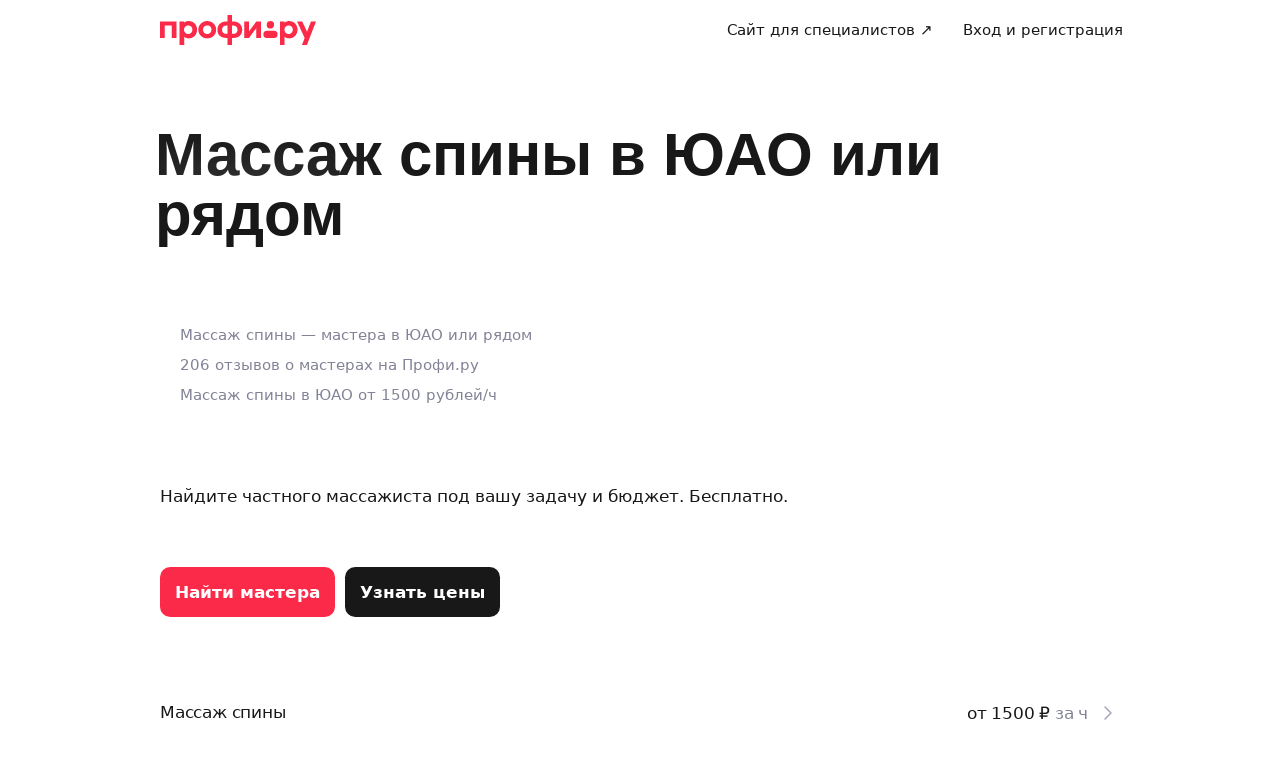

--- FILE ---
content_type: application/javascript; charset=UTF-8
request_url: https://profi.ru/_next/static/chunks/8262-80e823e1047e9c80.js
body_size: 36989
content:
(self.webpackChunk_N_E=self.webpackChunk_N_E||[]).push([[8262,65405,78347],{54937:(e,r,i)=>{"use strict";i.d(r,{Q:()=>_});var t=i(44489),l=i(44349),a=i(30395),o=i.n(a),n=i(30282),s=i(909),c=i(10698),d=i.n(c);function _(e){let{className:r,children:i,isMobile:a,collapsedHeight:c,onClickExpand:_,withShadowOverflow:p}=e,[u,m]=(0,l.useState)(!1);return(0,t.jsxs)("div",{style:{maxHeight:u?"unset":"".concat(c,"px")},className:o()(d().wrapper,!u&&d().wrapperCollapsed,{[d().wrapperWithShadowOverflow]:p},r),children:[i,!u&&(0,t.jsx)("div",{className:o()(d().moreButtonWrapper,a?d().moreButtonWrapperMobile:d().moreButtonWrapperDesktop),children:(0,t.jsx)(n.$n,{className:d().moreButton,design:"light",size:"m",onClick:e=>{m(!0),null==_||_(e)},trailing:(0,t.jsx)(s.x,{}),children:"Показать ещё"})})]})}},43304:(e,r,i)=>{"use strict";i.d(r,{k:()=>m,t:()=>_});var t=i(44489);i(44349);var l=i(30395),a=i.n(l),o=i(30282),n=i(42893),s=i(68347);let c={[s.UX.Advertising]:"X0",[s.UX.Breadcrumbs]:"X5",[s.UX.ConversionButtons]:"X12",[s.UX.ConversionWithAnchors]:"X12",[s.UX.Header]:"X5",[s.UX.HeaderWithPrice]:"X5",[s.UX.PlainText]:"X5",[s.UX.PriceTable]:"X12",[s.UX.Quiz]:"X5",[s.UX.Wizard]:"X5",[s.UX.LandingLinks]:"X8",[s.UX.PrepQuestions]:"X8"},d={[s.UX.Advertising]:"X0",[s.UX.Breadcrumbs]:"X3",[s.UX.ConversionButtons]:"X5",[s.UX.ConversionWithAnchors]:"X5",[s.UX.Header]:"X3",[s.UX.HeaderWithPrice]:"X3",[s.UX.PlainText]:"X3",[s.UX.PriceTable]:"X5",[s.UX.Quiz]:"X3",[s.UX.Wizard]:"X3",[s.UX.HowItWorks]:"X3",[s.UX.LandingLinks]:"X3",[s.UX.PrepQuestions]:"X3"};function _(e){let{forwardedRef:r,data:i}=e,t=i&&"view"in i?i.view:null;return{ref:r,spacingTop:(null==t?void 0:t.spacingTop)||null,spacingBottom:(null==t?void 0:t.spacingBottom)||null}}var p=i(91856),u=i.n(p);let m=e=>{let{className:r,innerClassName:i,blockId:l,children:s,withoutGrid:_,withBackground:p=!1,style:m,spacingTop:v,spacingBottom:g,...h}=e,{device:C}=(0,n.F)(),{blockSpacingTop:x,blockSpacingBottom:f}=function(e,r){let{withBackground:i,version:t,spacingTop:l,spacingBottom:a}=r,o="mobile"===t,n=(o?d:c)[e]||(i?"X8":o?"X12":"X16");return{blockSpacingTop:l||n,blockSpacingBottom:a||n}}(l,{withBackground:p,version:C,spacingTop:v,spacingBottom:g}),w=p?"padding":"margin",j=a()(u().wrapper,u()["wrapper-spacing-".concat(w,"-top-").concat(x)],u()["wrapper-spacing-".concat(w,"-bottom-").concat(f)],r,{[u()["wrapper-with-background"]]:p}),k=_?"div":o.xA.Container;return(0,t.jsx)("div",{className:j,style:m,children:(0,t.jsx)(k,{className:i,...h,children:s})})}},67457:(e,r,i)=>{"use strict";i.d(r,{h:()=>j});var t=i(44489),l=i(44349),a=i(80847),o=i(4513),n=i.n(o),s=i(30282),c=i(38470),d=i(28182),_=i(85467),p=i(30395),u=i.n(p),m=i(70833),v=i(64295),g=i(15848),h=i.n(g);function C(e){let{className:r,mediaFiles:i}=e,[a,o]=(0,l.useState)(-1),n=i.map(e=>e.id&&e.urlOriginal&&e.urlPreview?{id:e.id,thumbnail:e.urlPreview,src:e.urlOriginal,type:"image"}:null).filter(c.R);return(0,t.jsxs)("div",{className:u()(h().wrapper,r),children:[(0,t.jsx)("div",{className:h().row,children:n.slice(0,3).map((e,r)=>(0,t.jsx)("div",{className:h().item,children:(0,t.jsx)(m.j,{className:h().mediaItem,mediaFile:e,onClick:()=>o(r),lazy:!0})},"".concat(e.src,"_").concat(r)))}),n.length>3&&(0,t.jsx)("div",{className:h().moreBadge,onClick:()=>o(3),children:(0,t.jsxs)(s.EY,{size:"s",color:"white",bold:!0,children:["Все ",n.length]})}),-1!==a&&(0,t.jsx)(v.p,{mediaFiles:n,currentMediaFile:a,onClose:()=>o(-1)})]})}var x=i(8130),f=i.n(x);function w(e){var r,i,l,a,o,p,u;let{review:m,files:v}=e,g=null!==(p=m.profiMark)&&void 0!==p?p:"",h=m.provider,x=null===(r=m.order)||void 0===r?void 0:r.cost,w=null===(l=m.order)||void 0===l?void 0:null===(i=l.currency)||void 0===i?void 0:i.code,j=((null===(a=m.order)||void 0===a?void 0:a.services)||[]).filter(c.R).map(e=>n()(e.name)).join(" • ");return(0,t.jsxs)("div",{className:f().card,children:[(0,t.jsxs)("div",{className:f().head,children:[(0,t.jsx)(s.EY,{className:f().name,size:"l",bold:!0,children:m.name}),(0,t.jsx)(s.Iz,{design:"default",value:g,className:f().rateStars})]}),(0,t.jsx)(s.EY,{size:"s",color:"muted",className:f().date,children:null===(o=m.prettyDateReceived)||void 0===o?void 0:o.relativeDate}),j&&(0,t.jsx)(s.EY,{size:"s",color:"muted",className:f().services,children:j}),(null==m?void 0:m.text)&&(0,t.jsx)(d.M,{maxLength:140,className:f().text,children:null==m?void 0:m.text}),h?(0,t.jsxs)("div",{className:f().profileHead,children:[(0,t.jsx)(s.eu,{src:null!==(u=h.avatar)&&void 0!==u?u:void 0,className:f().avatar}),(0,t.jsxs)("div",{className:f().profileHeadInfo,children:[(0,t.jsx)(s.EY,{className:f().profileName,bold:!0,children:h.name}),(0,t.jsx)(_.e,{rank:h.rank||void 0,reviewsCount:h.reviewsCount||void 0,trustBadges:h.trustBadges||void 0,as:"p",size:"s",color:"muted",iconColor:"disabled"})]})]}):null,!!x&&!!w&&(0,t.jsxs)("div",{className:f().priceContainer,children:[(0,t.jsx)(s.EY,{size:"s",color:"muted",children:"Стоимость работы"}),(0,t.jsx)(s.gm,{value:Number(x),currencyCode:w,size:"m",className:f().price})]}),(null==v?void 0:v.length)?(0,t.jsx)(C,{className:f().gallery,mediaFiles:v}):null]},m.id)}function j(e){let{className:r,reviews:i}=e,o=(0,l.useMemo)(()=>i?i.reduce((e,r)=>{let{oFiles:i,...t}="oFiles"in r?r:{...r,oFiles:[]};return e.push({review:t,files:i||[]}),e},[]):[],[i]);return(0,t.jsx)(a.i,{columnsCountBreakPoints:{320:1,767:2,1279:3},className:r,children:(0,t.jsx)(a.A,{gutter:"10px",children:o.slice(0,18).map(e=>{let{review:r,files:i}=e;return(0,t.jsx)(w,{review:r,files:i},r.id)})})})}},97823:(e,r,i)=>{"use strict";i.d(r,{p:()=>p});var t=i(44489);i(44349);var l=i(30282),a=i(30395),o=i.n(a),n=i(56050),s=i.n(n);function c(e){let{number:r,header:i,description:a,additionalContent:n,withoutBorder:c}=e;return(0,t.jsxs)("div",{className:s().stepContainer,children:[(0,t.jsx)("div",{className:s().stepCircle,children:(0,t.jsx)(l.EY,{size:"xxl",className:s().stepCircleText,bold:!0,children:r})}),(0,t.jsxs)("div",{className:o()(s().stepDescription,c&&s().stepDescriptionWithoutBorder),children:[(0,t.jsx)(l.EY,{size:"xxl",className:s().stepHeader,bold:!0,children:i}),(0,t.jsx)(l.EY,{size:"lt",className:s().stepContent,children:a}),n]})]})}var d=i(41816),_=i.n(d);function p(e){let{id:r,title:i,stepsData:a,className:o}=e;return(0,t.jsxs)("div",{className:o,id:r,children:[i&&(0,t.jsx)(l.hE,{size:"3xl",className:_().stepsTitle,children:i}),a.map((e,r)=>(0,t.jsx)(c,{withoutBorder:r===a.length-1,...e},e.number))]})}},32136:(e,r,i)=>{"use strict";i.d(r,{$:()=>C,T:()=>k});var t=i(44489),l=i(44349),a=i(68347),o=i(43304),n=i(53705),s=i(20997),c=i.n(s),d=i(30282);let _={src:"/_next/static/media/icon.809114d2.svg",height:18,width:18,blurWidth:0,blurHeight:0},p="На стоимость влияют:",u=["опыт и квалификация специалиста","стоимость материалов","сложность работы","срочность"],m="Некоторые специалисты предоставляют скидки, например, при заказе нескольких услуг или большом объёме работ.";var v=i(50207),g=i(21645),h=i.n(g);function C(e){let[r,i]=(0,l.useState)(!1),{onLegoButtonClicked:s}=(0,n.N)(a.UX.AveragePrice),{data:g}=e;if(!g)return null;let C=(0,v.qy)(g);return C?(0,t.jsxs)(t.Fragment,{children:[(0,t.jsxs)(o.k,{blockId:a.UX.AveragePrice,...(0,o.t)(e),children:[(0,t.jsxs)(d.hE,{level:2,size:"3xl",className:h().title,children:[g.title," от ",(0,t.jsx)("span",{className:h().red,children:C})," ",g.currencyCode&&(0,t.jsxs)(t.Fragment,{children:[(0,t.jsx)(d.IK,{code:g.currencyCode,className:h().red})," "]}),g.edizmName?"за ".concat(g.edizmName):null]}),(0,t.jsxs)("div",{className:h().about,onClick:()=>{i(!0),s({legoButtonType:"watch_info",extraClickhousePayload:{client_motivation_level:"price"}})},children:[(0,t.jsx)(d.EY,{size:"l",className:h().aboutText,children:"Что влияет на стоимость услуги?"}),(0,t.jsx)(c(),{src:_,className:h().aboutIcon,alt:"question"})]})]}),(0,t.jsxs)(d.aF,{className:h().modal,visible:r,onClose:()=>i(!1),withPadding:!0,closeOnOverlayClick:!0,children:[(0,t.jsx)(d.aF.CloseButton,{size:"m",design:"transparent",className:h().modalCloseButton}),(0,t.jsx)(d.hE,{className:h().modalTitle,children:"Что влияет на стоимость услуги?"}),(0,t.jsxs)("div",{className:h().modalMainBlock,children:[(0,t.jsx)(d.EY,{size:"m",children:p}),(0,t.jsx)("ul",{className:h().list,children:u.map((e,r)=>(0,t.jsx)("li",{className:h().listItem,children:(0,t.jsxs)(d.EY,{size:"m",children:[e,r===u.length-1?".":","]})},e))}),(0,t.jsx)(d.EY,{size:"m",children:m})]})]})]}):null}var x=i(64283),f=i(86935),w=i.n(f),j=i(75453);function k(e){let[r,i]=(0,l.useState)(!1),{onLegoButtonClicked:s}=(0,n.N)(a.UX.AveragePrice),{onConversionClick:g}=(0,j.f)(a.UX.AveragePrice,"wizard",null),{data:h}=e;if(!h)return null;let C=(0,v.qy)(h);return C?(0,t.jsxs)(t.Fragment,{children:[(0,t.jsx)(o.k,{blockId:a.UX.AveragePrice,...(0,o.t)(e),children:(0,t.jsxs)("div",{className:w().container,children:[(0,t.jsx)("div",{className:w().roundedBorder}),(0,t.jsxs)("div",{className:w().innerBlock,children:[(0,t.jsxs)("div",{className:w().title,onClick:()=>{i(!0),s({legoButtonType:"watch_info",extraClickhousePayload:{client_motivation_level:"price"}})},children:[(0,t.jsx)(d.EY,{color:"muted",size:"m",children:(0,x.ZH)(h.title)}),(0,t.jsx)(c(),{src:_,className:w().aboutIcon,alt:"question"})]}),(0,t.jsxs)(d.hE,{children:["от ",C,h.currencyCode&&(0,t.jsxs)(t.Fragment,{children:[" ",(0,t.jsx)(d.IK,{code:h.currencyCode})]})]}),(0,t.jsx)("div",{})]})]})}),(0,t.jsxs)(d.aF,{className:w().modal,visible:r,onClose:()=>i(!1),withPadding:!0,closeOnOverlayClick:!0,children:[(0,t.jsx)(d.aF.CloseButton,{size:"s",design:"light",className:w().modalCloseButton}),(0,t.jsxs)(d.hE,{className:w().modalTitle,children:["Что влияет",(0,t.jsx)("br",{}),"на стоимость услуги?"]}),(0,t.jsx)(d.EY,{size:"m",children:p}),(0,t.jsx)("ul",{className:w().list,children:u.map((e,r)=>(0,t.jsx)("li",{className:w().listItem,children:(0,t.jsxs)(d.EY,{size:"m",children:[e,r===u.length-1?".":","]})},e))}),(0,t.jsx)(d.EY,{size:"m",children:m}),h.consultationInfo?(0,t.jsx)(d.$n,{design:"secondary",as:d.N_,to:h.consultationInfo.url,block:!0,clear:!0,size:"l",className:w().modalButton,onClick:()=>{g({forceClickhouse:!0,extraClickhousePayload:{client_motivation_level:"price"}})},children:h.consultationInfo.text}):null]})]}):null}},74559:(e,r,i)=>{"use strict";i.d(r,{YN:()=>k,AH:()=>b,bH:()=>N});var t=i(44489),l=i(52673),a=i.n(l),o=i(44349);let n=["serviceName"],s=RegExp("{{\\s*(".concat(n.join("|"),")\\s*}}"),"g"),c=(e,r)=>r?_(null!=e?e:"Сколько стоит {{serviceName}}?",{...r,serviceName:r.serviceName?d(r.serviceName):null}):e,d=e=>e.charAt(0).toLowerCase()+e.slice(1),_=(e,r)=>e.replaceAll(s,(e,i)=>p(i)&&r[i]?r[i]:""),p=e=>n.includes(e),u=e=>{var r;return null===(r=e.blocks.find(e=>"LegoLandingHeaderBlock"===e.__typename))||void 0===r?void 0:r.titles.title};var m=i(77973),v=i(60124),g=i(10389),h=i.n(g),C=i(77275),x=i(2167),f=i(12220),w=i(45069);let j=()=>{let{data:e}=(0,f.a)(),r=(0,w.B)();return(0,o.useCallback)(i=>{let{orderId:t,clientId:l}=i;v.dW.registerEvent("order_created",{order_id:t,kk_id:l,user_gity_id:(null==e?void 0:e.id)||"msk",user_country_id:(null==e?void 0:e.uId)||"ru",is_yandex_turbo_app:!1,is_seamless_partner:!1,vertical:r.projectId,service_id:r.pserviceId}),v.bc.registerEvent("action_new_order"),C.b7.registerConversionEvent({eventName:C.aP,event:(0,C.B1)(x.U,{event_name:C.aP,order_id:t,kk_id:l,event_key:""+t})},{force:!0});let a=h().format({pathname:"/cabinet/order/".concat(t,"/"),query:{firstOpen:!0}});window.location.assign(a)},[r.projectId,r.pserviceId,null==e?void 0:e.id,null==e?void 0:e.uId])},k={potolki:"remont/potolki/montazh-natyazhnyh-potolkov",oboi:"remont/oboi/pokleika-oboev",plitka:"remont/plitochniki",shpaklevka:"remont/malyarnye-shtukaturnye-raboty/shpatlevka"},b=(0,o.createContext)({isAssistantChatAvailable:!1,chatProps:null}),y=a()(async()=>(await Promise.all([i.e(81588),i.e(82719),i.e(85234),i.e(69812),i.e(9094),i.e(5943),i.e(63991),i.e(65643),i.e(76730),i.e(46867),i.e(69167),i.e(14887),i.e(453)]).then(i.bind(i,37821))).ChatWidgetPopup,{loadableGenerated:{webpack:()=>[37821]},ssr:!1}),N=e=>{var r,i;let{uid:l,isMobile:a,isAssistantChatAvailable:n,children:s}=e,d=j(),_=(0,o.useRef)(null),p=(0,m.B)(),g=(0,o.useMemo)(()=>{var e,r,i;let{pserviceId:t,projectId:l}=null!==(r=p.analytics)&&void 0!==r?r:{},a=e=>{var r;null===(r=_.current)||void 0===r||r.open(e)},o=async e=>{var r,i,a,o,n,s,c;let d=await (null===(i=_.current)||void 0===i?void 0:null===(r=i.sendMessage)||void 0===r?void 0:r.call(i,e));if(null==d?void 0:d.published)return v.d8.registerEvent("ai_assistant_lego_message_sent",{message_id:null!==(s=null==d?void 0:null===(a=d.message)||void 0===a?void 0:a._id)&&void 0!==s?s:null,container_id:null!==(c=null===(n=_.current)||void 0===n?void 0:null===(o=n.chatProps)||void 0===o?void 0:o.chatId)&&void 0!==c?c:null,lego_pservice_id:t?+t:null,lego_z_id:l||"unknown"}),d},s=async(e,r,i)=>{var n,s,d,m,g;let h=c(r,{serviceName:u(p),...i});if(null==a||a({}),!h)return;let C=await (null==o?void 0:o({message:h}));v.d8.registerEvent("ai_assistant_lego_price_click",{from_section:e,message_id:null!==(m=null==C?void 0:null===(n=C.message)||void 0===n?void 0:n._id)&&void 0!==m?m:null,container_id:null!==(g=null===(d=_.current)||void 0===d?void 0:null===(s=d.chatProps)||void 0===s?void 0:s.chatId)&&void 0!==g?g:null,lego_pservice_id:t?+t:null,lego_z_id:l||"unknown"})};return{isAssistantChatAvailable:n,openAssistantChatPopup:a,sendMessage:o,handlePriceClick:s,chatProps:null!==(i=null===(e=_.current)||void 0===e?void 0:e.chatProps)&&void 0!==i?i:null}},[n,p]);return(0,t.jsxs)(b.Provider,{value:g,children:[s,l&&n&&(0,t.jsx)(y,{chatPopupRef:_,uid:l,isMobile:a,analytics:v.d8,pserviceId:null===(r=p.analytics)||void 0===r?void 0:r.pserviceId,projectId:null===(i=p.analytics)||void 0===i?void 0:i.projectId,onOrderCreated:d})]})}},71432:(e,r,i)=>{"use strict";i.d(r,{o:()=>R});var t=i(44489),l=i(58529),a=i(77973),o=i(44349),n=i(67320);let s=()=>(0,o.useContext)(n.L).openGraphData;var c=i(12752),d=i.n(c),_=i(68347),p=i(24559),u=i(66374),m=i(57009);let v=e=>{var r,i,t,l,a,o,n,s,c,d,v,g,h,C,x,f,w,j,k;let{blocks:b}=e,y=(0,p.z)(b,_.UX.RegistrationOrders);if(!y)return null;let N=y.currentOrders.at(0);if(!N)return null;let L=(null==N?void 0:N.receivd)?new Date(N.receivd):new Date,P=new Date(L);P.setMonth(L.getMonth()+1);let R=(0,m.UL)(N.pservices,y.filters.pservice.id,y.vacancyTitlePart);return JSON.stringify([{"@context":"http://schema.org/","@type":"JobPosting",workHours:"Свободный график",datePosted:(0,u.Rp)(L),validThrough:(0,u.Rp)(P),employmentType:["PART_TIME","CONTRACTOR"],description:(null==N?void 0:N.descriptionPublic)||(null==N?void 0:N.program),hiringOrganization:{"@type":"Organization",name:"Профи.ру",sameAs:"https://profi.ru/",logo:"https://profi.ru/static/img/logo_black.svg"},jobLocation:{"@type":"Place",address:{"@type":"PostalAddress",streetAddress:null===(i=N.city)||void 0===i?void 0:null===(r=i.gity)||void 0===r?void 0:r.name,addressLocality:null===(l=N.city)||void 0===l?void 0:null===(t=l.gity)||void 0===t?void 0:t.name,addressRegion:null===(o=N.city)||void 0===o?void 0:null===(a=o.gity)||void 0===a?void 0:a.name,postalCode:null===(s=N.city)||void 0===s?void 0:null===(n=s.gity)||void 0===n?void 0:n.name,addressCountry:null===(d=N.city)||void 0===d?void 0:null===(c=d.country)||void 0===c?void 0:c.rusTitle}},occupationalCategory:null===(g=N.pservices)||void 0===g?void 0:null===(v=g.at(0))||void 0===v?void 0:v.name,salaryCurrency:null==N?void 0:null===(h=N.currency)||void 0===h?void 0:h.shortName,title:R,baseSalary:{"@type":"MonetaryAmount",currency:null==N?void 0:null===(C=N.currency)||void 0===C?void 0:C.code,value:{"@type":"QuantitativeValue",value:parseInt(null!==(f=null==N?void 0:N.wpriceMax)&&void 0!==f?f:"0")>0?parseInt(null!==(w=null==N?void 0:N.wpriceMax)&&void 0!==w?w:"0"):parseInt(null!==(j=null==N?void 0:N.wpriceMin)&&void 0!==j?j:"1000"),unitText:null!==(k=null==N?void 0:null===(x=N.currency)||void 0===x?void 0:x.symbol)&&void 0!==k?k:"₽"}}}].filter(Boolean))};var g=i(88028),h=i(43009),C=i(92197),x=i(84077);let f=e=>{var r,i,t,l;let{legoLandingData:a,isDesktop:o,geoCityId:n,hostname:s}=e,{microdata:c,seoData:d,blocks:u}=a;if((0,h.l)(s)===g.B5)return null;let m=null==c?void 0:null===(r=c.statistics)||void 0===r?void 0:r.averageRating,v=null==d?void 0:d.title;if(!v||!m)return null;let C=(0,p.z)(u,_.UX.ReviewsWithOrder),x=null==C?void 0:C.reviews;if(!(null==x?void 0:x.length))return null;let{reviews:f,reviewCount:b}=w(x,o),y=(0,p.z)(u,_.UX.Breadcrumbs),N=j({breadcrumbs:(null==y?void 0:y.breadcrumbs)||[],geoCityId:n,hostname:s}),L=k((null===(l=a.pageData)||void 0===l?void 0:null===(t=l.seoServiceName)||void 0===t?void 0:null===(i=t.singular)||void 0===i?void 0:i.nominative)||(null==c?void 0:c.serviceName)||v);return JSON.stringify([N,{"@context":"http://schema.org/","@type":"Product",brand:"Profi.ru",...m&&b?{aggregateRating:{"@type":"AggregateRating",ratingValue:Math.round(100*m)/100,reviewCount:b}}:{},description:null==d?void 0:d.description,name:v,image:"https://profi.ru/static/img/logo_red.svg",review:f},L].filter(Boolean))},w=(e,r)=>{let i=0;return{reviews:(e.slice(0,4)||[]).map(e=>{var t;if(!e)return null;let l=e.text,a=e.name;if(i++,!a)return null;let o=e.dateReceived?new Date(+e.dateReceived).toISOString():"",n=parseInt(e.profiMark||"");return{"@type":"Review",author:r?a:{"@type":"Person",name:a},datePublished:o,description:l,name:(null===(t=e.provider)||void 0===t?void 0:t.name)||"",reviewRating:{"@type":"Rating",bestRating:"5",ratingValue:n,worstRating:"1"}}}).filter(Boolean),reviewCount:i}},j=e=>{let{breadcrumbs:r,geoCityId:i,hostname:t}=e;if(!r.length)return null;let a=(0,h.l)(t),o=a&&[g.B5,g.$M].includes(a)?"":"✅ ";return{"@context":"http://schema.org/","@type":"BreadcrumbList",itemListElement:r.map((e,r)=>({"@type":"ListItem",position:r+1,name:"".concat(o).concat(e.text),item:e.url?(0,C.i)((0,l.SC)(e.url,i,(0,x.yF)(t))):null}))}},k=e=>{let r=new Date,i=new Date(r.setDate(r.getDate()-(r.getDay()||7)+1));return i.setHours(6,13,6,0),{"@context":"https://schema.org","@type":"QAPage",mainEntity:{"@type":"Question",dateCreated:i.toISOString(),name:e,author:{"@type":"Person",name:"Иван Иванов"},acceptedAnswer:{"@type":"Answer",author:{"@type":"Organization",name:"Профи"},text:"⚡ Не надо искать и звонить \uD83D\uDEA9 Частные специалисты ✅️ Настоящие отзывы"},answerCount:1}}},b=e=>v(e.legoLandingData)||f(e);var y=i(42893),N=i(9153),L=i(64283),P=i(43061);let R=()=>{let e=(0,a.B)(),{isDesktop:r}=(0,y.F)(),i=(0,N.n)(),o=s();if(!e)return null;let{seoData:n}=e;if(!n)return null;let{title:c,keywords:_,doNotIndex:p,description:u,canonical:m,alternateLinks:v}=n,g=b({legoLandingData:e,isDesktop:r,geoCityId:i,hostname:(0,L.OC)()?window.location.hostname:P.lV});return(0,t.jsxs)(d(),{children:[(0,t.jsx)("title",{children:c||"Профи.ру"}),(0,t.jsx)("meta",{name:"description",content:u||""}),(0,t.jsx)("meta",{name:"keywords",content:_||""}),(0,t.jsx)("meta",{name:"news_keywords",content:_||""}),(0,t.jsx)("meta",{name:"theme-color",content:"#fafafa"}),m&&m.url&&(0,t.jsxs)(t.Fragment,{children:[(0,t.jsx)("link",{rel:"canonical",href:"https:"+(0,l.Aw)(m.url)}),(0,t.jsx)("meta",{property:"og:url",content:"https:"+(0,l.Aw)(m.url)},"og:url")]}),(0,t.jsx)("meta",{name:"twitter:card",content:"summary_large_image"}),(0,t.jsx)("meta",{property:"og:image:width",content:"1200"}),(0,t.jsx)("meta",{property:"og:image:height",content:"630"}),Object.entries((null==o?void 0:o.openGraph)||{}).filter(e=>{let[r,i]=e;return i}).map(e=>{let[r,i]=e,l="og:".concat(r);return(0,t.jsx)("meta",{property:l,content:i},l)}),Object.entries((null==o?void 0:o.social)||{}).map(e=>{let[r,i]=e,l="".concat(r,":image");return(0,t.jsx)("meta",{property:l,content:i},l)}),p&&(0,t.jsx)("meta",{name:"robots",content:"noindex, nofollow"}),null==v?void 0:v.map(e=>{let{href:r,hreflang:i}=e;return(0,t.jsx)("link",{rel:"alternate",href:"https:"+(0,l.Aw)(r),hrefLang:i},r)}),!!g&&(0,t.jsx)("script",{type:"application/ld+json",dangerouslySetInnerHTML:{__html:g}})]})}},34038:(e,r,i)=>{"use strict";i.d(r,{t:()=>I,h:()=>W});var t=i(44489),l=i(44349),a=i(30395),o=i.n(a),n=i(30282),s=i(20997),c=i.n(s),d=i(43304),_=i(64283),p=i(18782),u=i(1335),m=i(7260),v=i.n(m);function g(e){let{profiles:r,count:i,shortCount:l,isMobile:a}=e,s=r.filter(e=>!!e.avatar).slice(0,i);return(l=l||i,s)?(0,t.jsx)("div",{className:v().avatarList,children:s.map((e,r)=>e.avatar?(0,t.jsx)(n.eu,{className:o()(v().avatar,r>=l&&(a?v().avatarPotentiallyHiddenMobile:v().avatarPotentiallyHiddenDesktop)),src:e.avatar,size:"xxl",lazy:!0},e.id):null)}):null}var h=i(90553),C=i(11956),x=i.n(C);function f(e){let{author:r,isMobile:i}=e;return(0,t.jsx)("div",{className:x().galleryProfileContainer,children:(0,t.jsxs)("div",{className:o()(x().galleryProfile,i&&x().galleryProfileMobile),children:[(null==r?void 0:r.avatar)?(0,t.jsx)(n.eu,{className:o()(x().galleryProfileAvatar,i&&x().galleryProfileAvatarMobile),src:r.avatar,size:"xxl",lazy:!0}):null,(0,t.jsxs)("div",{className:o()(x().galleryProfileDescription,i&&x().galleryProfileDescriptionMobile),children:[(0,t.jsx)(n.EY,{bold:!0,size:i?"s":"m",color:"white",className:x().galleryProfileName,children:r.name}),(0,t.jsxs)("div",{className:x().galleryProfileStatistics,children:[(0,t.jsx)(h.Gg,{color:"white",className:o()(x().galleryProfileStar,i&&x().galleryProfileStarMobile)}),(0,t.jsx)(n.EY,{bold:!0,className:x().galleryProfileStatisticsText,size:i?"xs":"s",color:"white",children:(null==r?void 0:r.rank)||0}),(0,t.jsx)("div",{className:x().galleryProfileReviews,children:(0,t.jsxs)(n.EY,{bold:!0,size:i?"xs":"s",color:"white",className:x().galleryProfileStatisticsText,children:["\xb7\xa0",r.reviewsCount,"\xa0",(0,_.LS)(r.reviewsCount,"отзыв","отзыва","отзывов")]})})]})]})]})})}var w=i(73332),j=i.n(w);function k(e){let{gallery:r,showProfilesInGallery:i,isMobile:a}=e,s=(0,l.useMemo)(()=>r.filter(e=>e.src),[r]),c=(0,l.useRef)(null),d=(0,l.useRef)(0),[_,p]=(0,l.useState)(s.slice(d.current,d.current+2));return(0,l.useEffect)(()=>{if(1===s.length)return;let e=setInterval(()=>{if(!c.current)return;let e=c.current.clientWidth/2;c.current.style.transition="transform ".concat(.5,"s ease-in-out"),c.current.style.transform="translateX(-".concat(e,"px)"),setTimeout(()=>{c.current&&(d.current++,d.current>s.length-1&&(d.current=0),c.current.style.transition="none",c.current.style.transform="translateX(0)",d.current===s.length-1?p([s[s.length-1],s[0]]):p(s.slice(d.current,d.current+2)))},500)},5e3);return()=>{clearInterval(e)}},[s]),(0,t.jsxs)(t.Fragment,{children:[(0,t.jsx)("div",{className:o()(j().imagesContainerLayer,a&&j().imagesContainerLayerMobile,j()["imagesContainerLayer--first"],a&&j()["imagesContainerLayer--firstMobile"])}),(0,t.jsx)("div",{className:o()(j().imagesContainerLayer,a&&j().imagesContainerLayerMobile,j()["imagesContainerLayer--second"],a&&j()["imagesContainerLayer--secondMobile"])}),(0,t.jsx)("div",{className:o()(j().imagesContainerLayer,a&&j().imagesContainerLayerMobile,j()["imagesContainerLayer--third"],a&&j()["imagesContainerLayer--thirdMobile"]),children:(0,t.jsx)("div",{className:j().gallery,children:(0,t.jsx)("div",{className:j().slider,ref:c,children:_.map(e=>(0,t.jsxs)("div",{className:j().imageContainer,children:[(0,t.jsx)(n._V,{className:o()(j().galleryImage,a&&j().galleryImageMobile),src:e.src,alt:e.title}),e.author&&i?(0,t.jsx)(f,{author:e.author,isMobile:a}):null]},e.id))})})})]})}var b=i(68347),y=i(75453),N=i(50207);let L={src:"/_next/static/media/fire.efbd6f06.svg",height:22,width:20,blurWidth:0,blurHeight:0};var P=i(65501),R=i.n(P);function B(e){let{data:r}=e,{onConversionClick:i}=(0,y.f)(b.UX.HeaderWithPrice,"wizard",null);return r?(0,t.jsxs)(d.k,{"data-shmid":"lego-header",blockId:b.UX.HeaderWithPrice,...(0,d.t)(e),children:[(0,t.jsx)(n.hE,{level:1,"data-shmid":"legoTitle",size:"4xl",className:o()(R().title,R().titleNoProfiles),children:(0,_.ZH)(r.title)}),(0,t.jsx)(n.EY,{size:"xl",children:"Профи готовы выполнить задачу любой сложности"}),(0,t.jsx)(n.$n,{className:o()(R().button,R().buttonOrder,R().buttonOrderNoProfiles),design:"primary",size:"l",as:n.N_,to:r.orderInfo.url,onClick:()=>{i({forceClickhouse:!0,extraClickhousePayload:{client_motivation_level:"prep"}})},clear:!0,children:r.orderInfo.text})]}):null}function I(e){let{data:r,forceEmptyState:i}=e,{onConversionClick:l}=(0,y.f)(b.UX.HeaderWithPrice,"wizard",null);if(!r)return null;let a=(0,N.qy)(r),{title:s,secondTitle:m,currencyCode:v,orderInfo:h,consultationInfo:C,ordersStatistics:x,profiles:f,averageRating:w,gallery:j,firstResponseStatistics:P,showProfilesInGallery:I,hidePrice:M,hideProfiles:S,hideOrderStatistics:z}=r;return f.length&&j.length&&!i?(0,t.jsx)(d.k,{"data-shmid":"lego-header",blockId:b.UX.HeaderWithPrice,...(0,d.t)(e),children:(0,t.jsxs)("div",{className:R().container,children:[(0,t.jsxs)("div",{className:R().leftBlock,children:[(0,t.jsxs)("div",{className:R().leftBlockTitle,children:[(0,t.jsxs)(n.hE,{level:1,"data-shmid":"legoTitle",size:"4xl",className:R().title,children:[(0,_.ZH)(s),a&&!M?(0,t.jsxs)("span",{className:R().red,children:[" ","от",u.MK,(0,_.Af)(a),u.MK,v&&(0,t.jsx)(n.IK,{code:v})]}):null]}),(0,t.jsx)("meta",{itemProp:"name",content:s}),(0,t.jsx)(n.EY,{size:"xl",className:R().secondTitle,children:(0,p.s)(m)})]}),!S&&(0,t.jsxs)("div",{className:o()(R().profiles,R().row),children:[(0,t.jsx)(g,{profiles:f,count:8,shortCount:5}),(null==w?void 0:w.value)?(0,t.jsxs)("div",{className:R().ratingContainer,children:[(0,t.jsxs)("div",{className:R().row,children:[(0,t.jsx)(n.hE,{size:"xl",children:w.value}),(0,t.jsx)(n.Iz,{design:"light",className:R().rateStars,value:"5"})]}),(0,t.jsx)(n.EY,{size:"m",color:"muted",children:"средний рейтинг"})]}):null]}),(0,t.jsxs)("div",{className:R().buttons,children:[(0,t.jsx)(n.$n,{className:o()(R().button,R().buttonOrder),design:"primary",size:"l",as:n.N_,to:h.url,clear:!0,onClick:()=>{l({forceClickhouse:!0,extraClickhousePayload:{client_motivation_level:"prep"}})},children:h.text}),C&&C.url?(0,t.jsx)(n.$n,{className:o()(R().button,R().consultationButton),as:n.N_,design:"secondary",size:"l",to:C.url,onClick:()=>{l({forceClickhouse:!0,extraClickhousePayload:{client_motivation_level:"price"}})},clear:!0,children:C.text}):P?(0,t.jsx)("div",{className:R().firstResponseInButtons,children:(0,t.jsxs)(n.EY,{size:"m",color:"muted",children:["В среднем люди находят специалиста\xa0за\xa0",P.value,"\xa0",(0,_.LS)(P.value,"минута","минуты","минут")]})}):null]})]}),(0,t.jsx)("div",{className:R().rightBlock,children:(0,t.jsxs)("div",{className:R().imagesContainer,children:[j.length?(0,t.jsx)(k,{gallery:j,showProfilesInGallery:I}):null,(null==x?void 0:x.total)&&!z?(0,t.jsxs)("div",{className:R().ordersBlock,children:[(0,t.jsxs)(n.hE,{size:"xxl",className:R().ordersBlockTitle,children:[(0,_.Af)(x.total),(0,t.jsx)(c(),{src:L,alt:"fire",className:R().ordersBlockIcon})]}),(0,t.jsxs)(n.EY,{size:"m",className:R().ordersBlockText,children:[(0,_.LS)(x.total,"выполненная","выполненные","выполненных"),(0,t.jsx)("br",{}),null==x?void 0:x.text]})]}):null]})})]})}):(0,t.jsx)(B,{...e})}var M=i(32535),S=i.n(M);function z(e){let{onConversionClick:r}=(0,y.f)(b.UX.HeaderWithPrice,"wizard",null),{data:i}=e;return i?(0,t.jsxs)(d.k,{"data-shmid":"lego-header",blockId:b.UX.HeaderWithPrice,...(0,d.t)(e),children:[(0,t.jsx)(n.hE,{level:1,"data-shmid":"legoTitle",size:"xxl",className:o()(S().title,S().titleNoProfiles),children:(0,_.ZH)(i.title)}),(0,t.jsx)(n.EY,{size:"l",children:"Профи готовы выполнить задачу любой сложности"}),(0,t.jsx)("div",{className:S().orderButtonContainer,children:(0,t.jsx)(n.$n,{design:"primary",size:"l",as:n.N_,className:S().button,to:i.orderInfo.url,onClick:()=>{r({forceClickhouse:!0,extraClickhousePayload:{client_motivation_level:"prep"}})},clear:!0,block:!0,children:i.orderInfo.text})})]}):null}function W(e){let{data:r,forceEmptyState:i}=e,{onConversionClick:l}=(0,y.f)(b.UX.HeaderWithPrice,"wizard",null);if(!r)return null;let{title:a,secondTitle:s,currencyCode:m,consultationInfo:v,ordersStatistics:h,profiles:C,averageRating:x,gallery:f,firstResponseStatistics:w,showProfilesInGallery:j,orderInfo:P,hidePrice:R,hideProfiles:B,hideOrderStatistics:I}=r;if(!C.length||!f.length||i)return(0,t.jsx)(z,{...e});let M=(0,N.qy)(r);return(0,t.jsxs)(d.k,{className:S().container,"data-shmid":"lego-header",blockId:b.UX.HeaderWithPrice,...(0,d.t)(e),children:[(0,t.jsx)("div",{className:S().galleryContainer,children:(0,t.jsxs)("div",{className:S().galleryInner,children:[f.length?(0,t.jsx)(k,{gallery:f,showProfilesInGallery:j,isMobile:!0}):null,(null==h?void 0:h.total)&&!I?(0,t.jsxs)("div",{className:S().ordersBlock,children:[(0,t.jsxs)("div",{className:S().ordersBlockNumber,children:[(0,t.jsx)(n.hE,{size:"l",children:(0,_.Af)(null==h?void 0:h.total)}),(0,t.jsx)(c(),{src:L,alt:"fire",width:16,height:16,className:S().fireIcon})]}),(0,t.jsx)(n.EY,{size:"xs",children:(0,p.s)(h.text)})]}):null]})}),(0,t.jsxs)(n.hE,{level:1,"data-shmid":"legoTitle",size:"xxl",className:S().title,children:[(0,_.ZH)(a),M&&!R?(0,t.jsxs)("span",{className:S().red,children:[" ","от",u.MK,(0,_.Af)(M),u.MK,m&&(0,t.jsx)(n.IK,{code:m})]}):null]}),(0,t.jsx)("meta",{itemProp:"name",content:a}),(0,t.jsx)(n.EY,{size:"l",children:(0,p.s)(s)}),!B&&(0,t.jsxs)("div",{className:S().profiles,children:[(0,t.jsx)(g,{profiles:C,count:8,shortCount:7,isMobile:!0}),(0,t.jsxs)("div",{className:o()(S().row,S().statistics),children:[(null==x?void 0:x.value)?(0,t.jsxs)("div",{className:S().ratingContainer,children:[(0,t.jsxs)("div",{className:S().row,children:[(0,t.jsx)(n.EY,{size:"l",bold:!0,children:x.value}),(0,t.jsx)(n.Iz,{design:"light",className:S().rateStars,value:"5"})]}),(0,t.jsx)(n.EY,{size:"m",color:"muted",children:"средний рейтинг специалиста"})]}):null,w?(0,t.jsxs)("div",{className:S().firstResponseContainer,children:[(0,t.jsxs)(n.EY,{size:"l",bold:!0,children:[w.value,"\xa0",(0,_.LS)(w.value,"минута","минуты","минут")]}),(0,t.jsx)(n.EY,{size:"m",color:"muted",children:w.text})]}):null]})]}),(0,t.jsxs)("div",{className:S().buttons,children:[(0,t.jsx)("div",{className:S().orderButtonContainer,children:(0,t.jsx)(n.$n,{design:"primary",size:"l",as:n.N_,className:S().button,to:P.url,onClick:()=>{l({forceClickhouse:!0,extraClickhousePayload:{client_motivation_level:"prep"}})},clear:!0,block:!0,children:P.text})}),!!v&&!!v.url&&(0,t.jsx)(n.$n,{className:o()(S().button,S().consultationButton),as:n.N_,design:"secondary",size:"l",to:v.url,onClick:()=>{l({forceClickhouse:!0,extraClickhousePayload:{client_motivation_level:"price"}})},clear:!0,block:!0,children:v.text})]})]})}},67320:(e,r,i)=>{"use strict";i.d(r,{L:()=>t});let t=(0,i(44349).createContext)({legoData:null,pageType:void 0})},78696:(e,r,i)=>{"use strict";i.d(r,{G:()=>y});var t=i(44489),l=i(44349),a=i(30395),o=i.n(a),n=i(30282),s=i(16779),c=i(53705),d=i(68347),_=i(49197),p=i.n(_);function u(e){let{profile:r,onlineStatus:i}=e,{onLegoButtonClicked:l}=(0,c.N)(d.UX.LineProfiles);return(0,t.jsxs)("div",{className:p().card,onClick:()=>{l({legoButtonType:"no_button"})},children:[(0,t.jsx)(n.eu,{src:r.avatar||void 0,size:"s",className:p().avatar,isOnline:"ONLINE"===i}),(0,t.jsxs)("div",{children:[(0,t.jsx)(n.EY,{size:"m",bold:!0,className:p().name,children:r.name}),(0,t.jsx)(s.w,{rank:r.newRank,reviewsCount:r.reviewsCount,color:"muted",size:"s",itemClassName:p().profileIndicator})]})]})}var m=i(8008),v=i.n(m);function g(e){let{profiles:r,onlineStatusesMap:i,sliderClassName:a}=e,n=(0,l.useRef)(null);return(0,l.useEffect)(()=>{if(!n.current)return;let e=n.current.querySelectorAll("[data-slider-item]"),r=[...e].slice(0,e.length/2),i=0;r.forEach(e=>{let r=parseFloat(window.getComputedStyle(e).marginRight)||0;i=i+e.offsetWidth+r}),n.current.style.setProperty("--scrollWidth",i+"px"),n.current.classList.add(v().sliderAnimation)},[]),(0,t.jsx)("div",{className:v().row,children:(0,t.jsxs)("div",{className:o()(v().slider,a),ref:n,children:[r.map(e=>{let r=i[e.id];return(0,t.jsx)("div",{className:v().sliderItem,"data-slider-item":!0,children:(0,t.jsx)(u,{profile:e,onlineStatus:r})},e.id)}),r.map(e=>{let r=i[e.id];return(0,t.jsx)("div",{className:v().sliderItem,"data-slider-item":!0,children:(0,t.jsx)(u,{profile:e,onlineStatus:r})},"".concat(e.id,"_doubled"))})]})})}var h=i(57370),C=i(37583);let x="#prfrtkn:front:250f1c74cdf409caa477a84d06df89d68a50c746:8d07649b25914f887e23cd89eeacb15321e3d19a\n\n      query LegoLineProfilesOnlineStatuses($ids: [ID!]!) {\n  profiles(id: $ids) {\n    id: _id\n    onlineStatus {\n      status\n    }\n  }\n}\n      ",f=(e,r)=>(0,h.useQuery)(["LegoLineProfilesOnlineStatuses",e],(0,C.G6)(x,e),r);function w(e){var r;let i={};return null===(r=e.profiles)||void 0===r||r.forEach(e=>{var r,t;e&&(null==e?void 0:null===(r=e.onlineStatus)||void 0===r?void 0:r.status)&&(i[e.id]=null==e?void 0:null===(t=e.onlineStatus)||void 0===t?void 0:t.status)}),i}f.document=x,f.getKey=e=>["LegoLineProfilesOnlineStatuses",e],f.fetcher=(e,r)=>(0,C.G6)(x,e,r);var j=i(43304),k=i(97859),b=i.n(k);function y(e){var r;let{data:i}=e,a=(0,l.useMemo)(()=>(null==i?void 0:i.profiles)&&(null==i?void 0:i.profiles.length)?i.profiles.map(e=>e.id):[],[i]),{data:s={}}=f({ids:a},{enabled:!!a.length,notifyOnChangeProps:["data"],select:w});if(!i||!(null==i?void 0:i.profiles.length))return null;let{topSliderProfiles:c,bottomSliderProfiles:_}={topSliderProfiles:(r=i.profiles).slice(0,Math.ceil(r.length/2)),bottomSliderProfiles:r.slice(Math.ceil(r.length/2))};return(0,t.jsxs)(j.k,{blockId:d.UX.LineProfiles,className:b().block,"data-shmid":"line-profiles",withoutGrid:!0,...(0,j.t)(e),children:[(0,t.jsxs)(n.xA.Container,{className:b().infoCount,children:[(0,t.jsxs)(n.EY,{as:"span",className:b().count,bold:!0,color:"muted",children:[i.totalCount.toLocaleString("ru-RU")," ",i.titles.title]}),i.onlineCount?(0,t.jsxs)(n.EY,{as:"span",className:o()(b().count,b().count_online),bold:!0,color:"success",children:[(0,t.jsx)("span",{className:b().onlineCircle}),i.onlineCount.toLocaleString("ru-RU")," онлайн"]}):null]}),(0,t.jsx)(g,{profiles:c,onlineStatusesMap:s}),(0,t.jsx)(g,{profiles:_,onlineStatusesMap:s,sliderClassName:b().secondSlider})]})}},26623:(e,r,i)=>{"use strict";i.d(r,{E:()=>S});var t=i(44489),l=i(30282),a=i(86692),o=i(30395),n=i.n(o),s=i(44349),c=i(42893),d=i(43304),_=i(73949),p=i(47922),u=i(909),m=i(7553),v=i(21797),g=i.n(v);let h=e=>{let{hasLinks:r,className:i,firstColumnTitle:l,secondColumnTitle:a}=e;return(0,t.jsxs)("tr",{className:i,children:[(0,t.jsx)("th",{className:g().nameColumn,children:(0,t.jsx)(m.E,{size:"m",type:"secondary",children:l||"Услуга"})}),(0,t.jsx)("th",{className:n()(g().priceColumn,{[g().priceColumnWithRightMargin]:r}),children:(0,t.jsx)(m.E,{size:"m",type:"secondary",children:a||"Стоимость"})})]})};var C=i(19062),x=i(56883),f=i(1335),w=i(28559),j=i.n(w);let k=e=>{let{className:r,currency:i,priceFrom:a,priceTo:o,edizmName:s="усл.",unknownPriceText:c,isMobile:d}=e,_=!a&&!o,p=!o||a===o,u=_&&c||p&&"от".concat(f.MK).concat(a)||"".concat(a).concat(f.MK).concat(f.jr," ").concat(o);return(0,t.jsxs)("div",{className:n()(r,j().wrapper,{[j().wrapperMobile]:d}),children:[(0,t.jsxs)(m.E,{as:d?"p":"span",size:"l",children:[u,!_&&(0,t.jsxs)(t.Fragment,{children:[f.MK,(0,t.jsx)(l.IK,{code:i})]})]}),(0,t.jsx)(m.E,{as:d?"p":"span",size:"l",type:"secondary",children:"".concat(f.MK,"за").concat(f.MK).concat(s)})]})},b=s.memo(function(e){let{className:r,priceItem:i,priceItemPosition:l,currency:a,onClickLink:o,unknownPriceText:s,isMobile:c}=e,{pserviceId:d,link:_,edizm:p,price:u}=i,v=""+(p.accusativeCase||p.nominativeCase),h=!!o&&_;return(0,t.jsxs)("tr",{className:n()(r,g().dataRow,{[g().dataRowWithHover]:!c&&h}),onClick:()=>null==o?void 0:o({pserviceId:d,link:_,priceItemPosition:l,price:u,priceItemName:i.name}),children:[(0,t.jsx)("td",{className:n()(g().nameColumn,{[g().nameColumnMobile]:c}),children:h?(0,t.jsx)(C.N,{to:_,onClick:e=>e.preventDefault(),children:(0,t.jsx)(m.E,{as:"span",size:"l",type:"primary",children:i.name})}):(0,t.jsx)(m.E,{as:"span",size:"l",type:"primary",children:i.name})}),(0,t.jsxs)("td",{className:n()(g().priceColumn,{[g().priceColumnMobile]:c}),children:[(0,t.jsx)(k,{currency:a,priceFrom:(null==u?void 0:u.from)||void 0,priceTo:(null==u?void 0:u.to)||void 0,edizmName:v,unknownPriceText:s,isMobile:c}),h&&(0,t.jsx)(x.Z,{className:g().priceColumnChevronIcon})]})]})});var y=i(75126),N=i.n(y);let L=s.memo(function(e){let{currency:r,firstColumnTitle:i,secondColumnTitle:l,items:a,showCount:o,onClickLink:c,onClickShowMore:d,unknownPriceText:_,isMobile:m}=e,[v,g]=(0,s.useState)(o||10),[C,x]=(0,s.useTransition)(),f=v<a.length,w=m?8:5;return(0,t.jsxs)("div",{className:N().tableWrapper,children:[(0,t.jsxs)("table",{className:N().table,children:[m&&(0,t.jsx)("thead",{children:(0,t.jsx)(h,{firstColumnTitle:i,secondColumnTitle:l,hasLinks:!!c})}),(0,t.jsx)("tbody",{children:a.map((e,i)=>(0,t.jsx)(b,{className:n()(i>v&&N().hiddenPrices),priceItemPosition:i+1,priceItem:e,currency:r,onClickLink:c,unknownPriceText:_,isMobile:m},e.link))})]}),f&&(0,t.jsx)("div",{className:n()(N().moreButtonWrapper,{[N().moreButtonWrapperDesktop]:!m,[N().moreButtonWrapperMobile]:m}),children:(0,t.jsx)(p.$,{design:"2nd-party",block:m,loading:C,onClick:()=>{x(()=>{g(e=>v>a.length-10?a.length:e+w)}),d()},trailing:(0,t.jsx)(u.x,{color:"g400"}),children:v>a.length-10?"Показать ещё":"Показать ещё ".concat(Math.min(a.length-v,w))})})]})});var P=i(34668),R=i(75453),B=i(68347),I=i(68046),M=i.n(I);function S(e){let{data:r}=e,{isMobile:i}=(0,c.F)(),{wrapLinkWithGeo:o}=(0,_.AX)(),{isAssistantChatAvailable:p,handlePriceClick:u}=(0,P.S)(),m=(null==r?void 0:r.__typename)==="LegoLandingRegistrationPriceTableBlock",v=m?void 0:null==r?void 0:r.linkType,g="LISTING"===v?"listing":"wizard",h=!m&&(null==r?void 0:r.profiAssistantEnabled),C=m?void 0:null==r?void 0:r.profiAssistantPrompt,{onConversionClick:x}=(0,R.f)(B.UX.PriceTable,g,"price"),{onConversionClick:f}=(0,R.f)(B.UX.PriceTable,"show_more","show_more"),w=(0,s.useCallback)(e=>{let{pserviceId:r,link:i,priceItemName:t}=e;if(i){if(x({forceClickhouse:!0,extraClickhousePayload:{seamless_start_pservice_id:(null==r?void 0:r.toString())||"",..."WIZARD_PRICE_CONSULTATION"===v?{lego_button_context:"price_consultation",client_motivation_level:"price"}:{client_motivation_level:"prep"}}}),p&&h&&u)return u("PriceTable",C,{serviceName:null!=t?t:""});if("OUTLAY"===v){window.location.assign(o("/order/outlay/"));return}window.location.assign((0,a.j1)(o(i),"LISTING"===v?"PROFILES":"ORDER",{isPriceConsultation:"WIZARD_PRICE_CONSULTATION"===v,fromSection:"priceTable"}))}},[o,x,v,h,C,p,u]);if(!r)return null;let{prices:j,currency:k,showCount:b,texts:{unknownPrice:y,firstSeoText:N},titles:I}=r;return j.length?(0,t.jsx)(d.k,{id:B.UX.PriceTable,blockId:B.UX.PriceTable,blockName:"price-table",...(0,d.t)(e),children:(0,t.jsxs)("div",{className:n()({[M().seoPriceListMobile]:i}),"data-shmid":"price-table",children:[m&&(0,t.jsx)(l.hE,{level:2,size:i?"xl":"3xl",children:"Услуги и цены"}),I.title?(0,t.jsx)(l.hE,{level:3,size:i?"xl":"3xl",className:i?M().titleMobile:M().title,children:I.title}):null,N&&(0,t.jsx)("div",{dangerouslySetInnerHTML:{__html:N},className:M().seoText}),(0,t.jsx)(L,{items:j,showCount:b,isMobile:i,onClickLink:m?void 0:w,onClickShowMore:f,unknownPriceText:y,currency:null==k?void 0:k.code})]})}):null}},80862:(e,r,i)=>{"use strict";i.d(r,{Q:()=>n});var t=i(44489),l=i(30282),a=i(55099),o=i.n(a);function n(e){let{profiles:r,count:i}=e,a=null==r?void 0:r.filter(e=>!!e.avatar).slice(0,i);return a?(0,t.jsx)("div",{className:o().avatarList,children:a.map(e=>e.avatar?(0,t.jsx)(l.eu,{className:o().avatar,src:e.avatar,size:"xxl",lazy:!0},e.id):null)}):null}},35354:(e,r,i)=>{"use strict";i.d(r,{y:()=>o});var t=i(44489),l=i(30282),a=i(73949);i(44349);let o=e=>{let{isClickable:r,prepId:i,onConversionClick:o,children:n}=e,{wrapLinkWithGeo:s}=(0,a.AX)();return r?(0,t.jsx)(l.N_,{to:s("/profile/".concat(i,"/")),onClick:()=>o({extraClickhousePayload:{prep_id:i}}),children:n}):(0,t.jsx)(t.Fragment,{children:n})}},32850:(e,r,i)=>{"use strict";i.d(r,{t:()=>D});var t=i(44489),l=i(44349),a=i(36078),o=i(47922),n=i(909),s=i(43304),c=i(30282),d=i(41533),_=i(7553),p=i(15621),u=i(50717),m=i(18782),v=i(80862),g=i(73949),h=i(29844),C=i(72981),x=i(5725),f=i.n(x);function w(e){var r;let{data:i,profiles:l,findSpecButton:o}=e,{averageRating:n,positiveReviews:s,reviewsText:x,facts:w}=i,{onConversionClickProfiles:j}=(0,C.N)(),{wrapLinkWithGeo:k}=(0,g.AX)();if(!n||!(null==s?void 0:s.percentage)||!(null==s?void 0:s.text)||!x)return null;let b=(0,h.RL)(w);return(0,t.jsxs)("div",{className:f().list,children:[(0,t.jsxs)("div",{className:f().item,children:[(0,t.jsx)(v.Q,{profiles:l,count:8}),(0,t.jsx)("div",{className:f().itemSecondRow,children:(0,t.jsx)(u.t,{className:f().buttonCall,design:"2nd-party",size:"l",as:c.N_,to:k(o.url),onClick:()=>j(),children:o.text})})]}),(0,t.jsxs)("div",{className:f().item,children:[(0,t.jsxs)("div",{className:f().reviewCard,children:[(0,t.jsx)(d.D,{className:f().reviewCardIcon,color:"g300"}),(0,t.jsx)(a.h,{as:"div",size:"xl",className:f().reviewCardPercent,children:s.percentage+"%"}),(0,t.jsx)(a.h,{as:"div",size:"xs",className:f().reviewCardText,children:s.text})]}),(0,t.jsx)("div",{className:f().itemSecondRow,children:(0,t.jsx)(_.E,{as:"div",type:"secondary",className:f().reviewCardDescription,children:(0,m.s)(x)})})]}),(0,t.jsxs)("div",{className:f().item,children:[(0,t.jsxs)("div",{className:f().ratingCardHead,children:[(0,t.jsx)(p.a,{className:f().ratingCardIcon,color:"warning500"}),(0,t.jsx)(a.h,{as:"div",size:"xl",className:f().ratingCardRating,children:null==n?void 0:null===(r=n.value)||void 0===r?void 0:r.toString().replace(".",",")}),(0,t.jsx)(a.h,{as:"div",size:"xs",className:f().ratingCardText,children:null==n?void 0:n.text})]}),!!b.length&&(0,t.jsx)("div",{className:f().itemSecondRow,children:b.map((e,r)=>(0,t.jsx)("div",{children:(0,t.jsxs)(_.E,{as:"span",type:"secondary",className:f().ratingCardDescription,children:[e.countRow," ",e.text]})},r))})]})]})}var j=i(79699),k=i(21173),b=i(70669),y=i(15072),N=i(34979),L=i(54982),P=i(94186),R=i(37367),B=i(86692),I=i(35354),M=i(42893),S=i(77973),z=i(92123),W=i.n(z);let T=e=>{var r,i,l,o,n,s,c;let{review:d,specialistByProjectName:p,hideConnectButton:m}=e,{asPath:v}=(0,j.useRouter)(),{isAnyBot:x}=(0,M.F)(),{isSensitivePage:f}=(0,S.B)(),{onConversionClickReviewSpecName:w,onConversionClickReviewSpecPhoto:z,onConversionClickReviewSpecCall:T,onConversionClickReviewProfileIndicators:X}=(0,C.N)(),{wrapLinkWithGeo:E}=(0,g.AX)(),H=null==d?void 0:null===(r=d.provider)||void 0===r?void 0:r.id,D=v.split("/price")[0];if(!d||!d.provider||!H||!d.provider.name||!d.provider.rank||!d.provider.avatar)return null;let O=(null===(i=d.provider.trustBadges)||void 0===i?void 0:i.length)?{type:"great",text:"Очень хвалят"}:null,A=(0,h.Vi)(d.name,null===(l=d.author)||void 0===l?void 0:l.gender,f),U=(0,h.sZ)(d)+((null===(o=d.order)||void 0===o?void 0:o.cost)?"Стоимость: "+d.order.cost+". ":""),G=(null===(n=d.order)||void 0===n?void 0:n.description)?null===(s=d.order)||void 0===s?void 0:s.description:"",Z=E((0,B.j1)(D,"ORDER",{chosenProfileId:d.provider.id})),F=(0,h.BK)(d);return(0,t.jsxs)("div",{className:W().list,children:[(0,t.jsxs)("div",{className:W().spec,children:[(0,t.jsx)(I.y,{isClickable:F,onConversionClick:z,prepId:H,children:(0,t.jsx)(y.e,{size:"l",design:"rect",src:d.provider.avatar,lazy:!0})}),(0,t.jsxs)("div",{className:W().specInfo,children:[(0,t.jsxs)("div",{className:W().specInfoHeader,children:[(0,t.jsxs)("div",{children:[(0,t.jsx)(_.E,{size:"s",type:"secondary",children:p}),(0,t.jsx)(I.y,{isClickable:F,prepId:H,onConversionClick:w,children:(0,t.jsx)(a.h,{size:"s",children:d.provider.name})})]}),F&&!m&&(0,t.jsx)(u.t,{design:"2nd-party",size:"m",as:R.u,to:Z,trailing:(0,t.jsx)(N.Z,{className:W().buttonIcon}),onClick:()=>T({extraClickhousePayload:{prep_id:H}}),children:"Связаться"})]}),(0,t.jsxs)("div",{className:W().profileStats,children:[(0,t.jsx)("div",{className:W().rankAndReview,children:(0,t.jsx)(I.y,{isClickable:F,prepId:H,onConversionClick:X,children:(0,t.jsx)(k.w,{rank:d.provider.rank||void 0,reviewsCount:d.provider.reviewsCount||void 0,bold:!0})})}),!x&&(0,t.jsxs)("div",{className:W().profileBadges,children:[O&&(0,t.jsx)(b.K,{badge:O,size:"m"}),(null==d?void 0:null===(c=d.provider)||void 0===c?void 0:c.badges)&&(0,t.jsx)(t.Fragment,{children:d.provider.badges.map((e,r)=>(0,t.jsx)(b.K,{badge:e,size:"m"},r))})]})]})]})]}),(0,t.jsxs)("div",{className:W().reviewTextContainer,children:[(0,t.jsx)(_.E,{size:"m",bold:!0,className:W().genderTitleReview,children:A}),d.profiMark&&(0,t.jsx)(L.I,{design:"default",value:d.profiMark,size:"l",className:W().reviewRateStar}),(0,t.jsx)(P.M,{useCssCollapsing:!0,type:"primary",clampedLines:3,children:null==d?void 0:d.text}),G&&(0,t.jsxs)(t.Fragment,{children:[(0,t.jsxs)("div",{className:W().completedOrder,children:[(0,t.jsx)(_.E,{color:"g400",children:"Выполненная задача"}),(0,t.jsx)("div",{className:W().completedOrderLine})]}),(0,t.jsxs)("div",{className:W().orderDetails,children:[(0,t.jsx)(_.E,{children:U}),(0,t.jsx)(P.M,{useCssCollapsing:!0,clampedLines:2,color:"g400",children:G})]})]})]})]})};var X=i(68347),E=i(26484),H=i.n(E);function D(e){var r;let{data:i}=e,c=(null==i?void 0:i.reviews)?(0,h.A0)(i.reviews):[],{onConversionClickShowMore:d}=(0,C.N)(),{shownReviews:_,canShowMore:p,showMore:u,hiddenReviews:m}=function(e){let r=arguments.length>1&&void 0!==arguments[1]?arguments[1]:0,i=arguments.length>2&&void 0!==arguments[2]?arguments[2]:0,[t,a]=(0,l.useState)(r),o=(0,l.useMemo)(()=>e.slice(0,t),[e,t]),n=(0,l.useCallback)(()=>{a(e=>e+r)},[r]),s=r<e.length&&i>r?e.slice(r,i):[];return{shownReviews:o,showMore:n,canShowMore:o.length<e.length,hiddenReviews:s}}(c,3,null==i?void 0:i.counts.forRobots),v=(null==i?void 0:null===(r=i.reviews)||void 0===r?void 0:r.length)||0;if(!i||!i.reviews||!v)return null;let{specialistByProjectName:g,titles:x,profilesStatistics:f,profiles:j,ignoreStats:k,findSpecialistOrderButton:b,hideConnectButton:y,hideTitle:N}=i;return(0,t.jsxs)(s.k,{id:X.UX.ReviewsWithOrder,blockId:X.UX.ReviewsWithOrder,"data-shmid":"reviews-with-order",...(0,s.t)(e),children:[!N&&(0,t.jsx)(a.h,{className:H().title,size:"s",children:x.title}),!k&&!!f&&(0,t.jsx)(w,{data:f,profiles:j,findSpecButton:b}),!!_.length&&(0,t.jsx)("div",{className:H().reviewsList,children:_.map((e,r)=>(0,t.jsx)(T,{review:e,specialistByProjectName:g,hideConnectButton:y},r))}),!!m.length&&(0,t.jsx)("div",{className:H().hiddenReviews,children:m.map((e,r)=>(0,t.jsx)(T,{review:e,specialistByProjectName:g,hideConnectButton:y},r))}),p&&(0,t.jsx)("div",{className:H().moreButtonWrapper,children:(0,t.jsx)(o.$,{design:"2nd-party",className:H().moreButton,onClick:()=>{u(),d()},trailing:(0,t.jsx)(n.x,{color:"g400"}),children:"Посмотреть ещё"})})]})}},72981:(e,r,i)=>{"use strict";i.d(r,{N:()=>a});var t=i(75453),l=i(68347);function a(){let{onConversionClick:e}=(0,t.f)(l.UX.ReviewsWithOrder,"show_more","show_more","ReviewsWithOrder"),{onConversionClick:r}=(0,t.f)(l.UX.ReviewsWithOrder,"wizard","button","ReviewsWithOrder"),{onConversionClick:i}=(0,t.f)(l.UX.ReviewsWithOrder,"page_prep","photo","ReviewsWithOrder"),{onConversionClick:a}=(0,t.f)(l.UX.ReviewsWithOrder,"page_prep","prep","ReviewsWithOrder"),{onConversionClick:o}=(0,t.f)(l.UX.ReviewsWithOrder,"page_prep","profile_indicators","ReviewsWithOrder"),{onConversionClick:n}=(0,t.f)(l.UX.ReviewsWithOrder,"listing","button","ReviewsWithOrder");return{onConversionClickShowMore:e,onConversionClickReviewSpecCall:r,onConversionClickReviewSpecPhoto:i,onConversionClickReviewSpecName:a,onConversionClickReviewProfileIndicators:o,onConversionClickProfiles:n}}},33140:(e,r,i)=>{"use strict";i.d(r,{b:()=>T});var t=i(44489);i(44349);var l=i(36078),a=i(30282),o=i(43304),n=i(80862),s=i(34979),c=i(7553),d=i(15621),_=i(18782),p=i(29844),u=i(74497),m=i.n(u);function v(e){var r;let{data:i}=e,{averageRating:a,positiveReviews:o,reviewsText:n,facts:u}=i;if(!a||!(null==o?void 0:o.percentage)||!(null==o?void 0:o.text)||!n)return null;let v=(0,p.RL)(u);return(0,t.jsxs)("div",{className:m().list,children:[(0,t.jsxs)("div",{className:m().item,children:[(0,t.jsxs)("div",{className:m().reviewCard,children:[(0,t.jsx)(s.Z,{color:"g300",className:m().reviewCardIcon}),(0,t.jsx)(l.h,{as:"div",size:"m",className:m().reviewCardPercent,children:o.percentage+"%"}),(0,t.jsx)(l.h,{as:"div",size:"xs",children:o.text})]}),(0,t.jsx)(c.E,{as:"div",type:"secondary",size:"s",children:(0,_.s)(n)})]}),(0,t.jsxs)("div",{className:m().item,children:[(0,t.jsxs)("div",{className:m().ratingCardHead,children:[(0,t.jsx)(d.a,{color:"warning500",className:m().ratingCardHeadIcon}),(0,t.jsx)(l.h,{as:"div",size:"m",className:m().ratingCardHeadRating,children:null===(r=a.value)||void 0===r?void 0:r.toString().replace(".",",")}),(0,t.jsx)(l.h,{as:"div",size:"xs",children:a.text})]}),v.map((e,r)=>(0,t.jsxs)("div",{children:[(0,t.jsx)(c.E,{as:"span",type:"secondary",size:"s",children:e.countRow})," ",(0,t.jsx)(c.E,{as:"span",type:"secondary",size:"s",children:e.text})]},r))]})]})}var g=i(79699),h=i(15072),C=i(54982),x=i(94186),f=i(50717),w=i(37367),j=i(21173),k=i(70669),b=i(86692),y=i(35354),N=i(42893),L=i(77973),P=i(72981),R=i(73949),B=i(65919),I=i.n(B);let M=e=>{var r,i,a,o,n,s,d;let{review:_,specialistByProjectName:u,hideConnectButton:m}=e,{asPath:v}=(0,g.useRouter)(),B=v.split("/price")[0],{isAnyBot:M}=(0,N.F)(),{isSensitivePage:S}=(0,L.B)(),{onConversionClickReviewSpecName:z,onConversionClickReviewSpecPhoto:W,onConversionClickReviewSpecCall:T,onConversionClickReviewProfileIndicators:X}=(0,P.N)(),{wrapLinkWithGeo:E}=(0,R.AX)(),H=null==_?void 0:null===(r=_.provider)||void 0===r?void 0:r.id;if(!_||!_.provider||!H||!_.provider.name||!_.provider.rank||!_.provider.avatar)return null;let D=(null===(i=_.provider.trustBadges)||void 0===i?void 0:i.length)?{type:"great",text:"Очень хвалят"}:null,O=E((0,b.j1)(B,"ORDER",{chosenProfileId:_.provider.id})),A=(0,p.Vi)(_.name,null===(a=_.author)||void 0===a?void 0:a.gender,S),U=(0,p.sZ)(_),G=(null===(o=_.order)||void 0===o?void 0:o.cost)?" Стоимость: "+_.order.cost+". ":"",Z=(null===(n=_.order)||void 0===n?void 0:n.description)?null===(s=_.order)||void 0===s?void 0:s.description:"",F=["active","noListing"].includes(_.provider.status),Y=(null==_?void 0:null===(d=_.provider)||void 0===d?void 0:d.badges)?(0,p.hK)(_.provider.badges.slice(0,D?2:3)):null;return(0,t.jsxs)("div",{className:I().list,children:[(0,t.jsxs)("div",{className:I().head,children:[(0,t.jsxs)("div",{className:I().spec,children:[(0,t.jsx)(y.y,{isClickable:F,prepId:H,onConversionClick:W,children:(0,t.jsx)(h.e,{size:"s",design:"rect",src:_.provider.avatar,lazy:!0})}),(0,t.jsxs)("div",{className:I().profileCard,children:[(0,t.jsx)(c.E,{size:"s",type:"secondary",children:u}),(0,t.jsx)(y.y,{isClickable:F,prepId:H,onConversionClick:z,children:(0,t.jsx)(l.h,{className:I().specName,size:"xs",children:_.provider.name})}),(0,t.jsx)(y.y,{isClickable:F,prepId:H,onConversionClick:X,children:(0,t.jsx)(j.w,{size:"s",type:"secondary",rank:_.provider.rank||void 0,reviewsCount:_.provider.reviewsCount||void 0})})]})]}),!M&&(0,t.jsxs)("div",{className:I().profileBadges,children:[D&&(0,t.jsx)(k.K,{badge:D,size:"s",className:I().profileBadgesPinf}),Y&&(0,t.jsx)(t.Fragment,{children:Y.map((e,r)=>(0,t.jsx)(k.K,{badge:e,size:"s",className:I().profileBadgesPinf},r))})]}),F&&!m&&(0,t.jsx)("div",{className:I().profileButtonContainer,children:(0,t.jsx)(f.t,{design:"primary-front",size:"m",block:!0,as:w.u,to:O,onClick:()=>T({extraClickhousePayload:{prep_id:H}}),children:"Связаться"})})]}),(0,t.jsxs)("div",{className:I().reviewTextContainer,children:[(0,t.jsx)(c.E,{size:"m",bold:!0,className:I().genderTitleReview,children:A}),_.profiMark&&(0,t.jsx)(C.I,{design:"default",size:"l",value:_.profiMark,className:I().reviewRateStar}),(0,t.jsx)(x.M,{useCssCollapsing:!0,clampedLines:6,children:null==_?void 0:_.text}),Z&&(0,t.jsxs)(t.Fragment,{children:[(0,t.jsxs)("div",{className:I().completedOrder,children:[(0,t.jsx)(c.E,{size:"s",color:"g400",children:"Выполненная задача"}),(0,t.jsx)("div",{className:I().completedOrderLine})]}),(0,t.jsxs)("div",{children:[(0,t.jsx)(c.E,{as:"span",color:"g400",children:U}),(0,t.jsx)(c.E,{as:"span",children:G}),(0,t.jsx)(x.M,{useCssCollapsing:!0,clampedLines:4,as:"p",color:"g400",children:Z})]})]})]})]})};var S=i(68347),z=i(54398),W=i.n(z);function T(e){var r;let{data:i}=e;if(!i||!i.reviews||!(null==i?void 0:null===(r=i.reviews)||void 0===r?void 0:r.length))return null;let{reviews:s,specialistByProjectName:c,titles:d,profilesStatistics:_,profiles:u,ignoreStats:m,hideConnectButton:g,hideTitle:h}=i,C=(0,p.A0)(s);return(0,t.jsxs)(o.k,{id:S.UX.ReviewsWithOrder,blockId:S.UX.ReviewsWithOrder,"data-shmid":"reviews-with-order",withoutGrid:!0,...(0,o.t)(e),children:[(0,t.jsxs)(a.xA.Container,{children:[(0,t.jsx)(n.Q,{profiles:u,count:5}),!h&&(0,t.jsx)(l.h,{size:"s",className:W().title,children:d.title}),!m&&!!_&&(0,t.jsx)(v,{data:_})]}),(0,t.jsx)(a.Ap,{scrollable:!0,className:W().slider,areaClassName:W().sliderArea,arrowBackground:"var(--ui-bg-primary)",children:C.map((e,r)=>(0,t.jsx)(a.Ap.Item,{className:W().sliderItem,children:(0,t.jsx)(M,{review:e,specialistByProjectName:c,hideConnectButton:g})},r))})]})}},29844:(e,r,i)=>{"use strict";i.d(r,{A0:()=>_,BK:()=>d,RL:()=>o,Vi:()=>c,hK:()=>s,sZ:()=>a});var t=i(64283),l=i(39070);function a(e){var r,i,a,o,n,s;if(!e)return"";let c=null===(i=e.order)||void 0===i?void 0:null===(r=i.receivdPretty)||void 0===r?void 0:r.dateString,d=null===(o=e.order)||void 0===o?void 0:null===(a=o.receivdPretty)||void 0===a?void 0:a.relativeDate,_=c&&d?((0,l.h)(c)||"").toLowerCase()+", ":"",p=((null===(n=e.order)||void 0===n?void 0:n.services)?(0,t.ZH)(null===(s=e.order)||void 0===s?void 0:s.services.reduce((e,r)=>(null==r?void 0:r.name)?e+r.name+", ":"","")):"")+_+(e.authorPlace?e.authorPlace+". ":"");return","===p.slice(-1)?p.substring(0,p.length-1)+".":p}function o(e){let r=e.filter(e=>"с\xa0отзывами"===e.text||"с\xa0примерами работ"===e.text);return 2===r.length?r:e.slice(0,2)}let n={great:0,verified:1,exam:2,insurance:2,guarantee:3,contract:4,hasTeam:5,intervied:6,certification:7,suitability:8,unverified:9,uncertified:10,video:11,livesNearby:1,reviews:12};function s(e){return[...e].sort((e,r)=>n[e.type]-n[r.type])}let c=(e,r,i)=>i||!e?"Клиент оставил отзыв":e+("female"===r?" оставила ":" оставил ")+"отзыв";function d(e){let r=e.provider;return!!r&&["active","noListing"].includes(r.status)}function _(e){return[...e].sort((e,r)=>{let i=d(e),t=d(r);return i&&!t?-1:!i&&t?1:0})}},57009:(e,r,i)=>{"use strict";i.d(r,{DO:()=>u,KK:()=>s,S:()=>o,UL:()=>p,ji:()=>_,y8:()=>c,yV:()=>d});var t=i(64283),l=i(4513),a=i.n(l);let o="geo",n="creationRange",s="NO-GEO";function c(e,r,i){let t=null!=i?i:"₽";return e&&r?parseInt(e)>0&&0>=parseInt(r)?"от ".concat(e," ").concat(t):0>=parseInt(e)&&parseInt(r)>0?"до ".concat(r," ").concat(t):parseInt(e)>0&&parseInt(r)>0?"".concat(e," - ").concat(r," ").concat(t):"":""}function d(e){if(!(0,t.OC)())return"";let r=Object.keys(e).reduce((r,i)=>{let t=e[i];return t&&(i===n?r[i]=JSON.stringify(t):r[i]=t),r},{}),i=window.location.pathname;return"".concat(i).concat(Object.keys(r).length>0?"?"+new URLSearchParams(r).toString():"")}let _=(e,r)=>{let i=new URL(window.location.href);return r?e===n?i.searchParams.set(e,JSON.stringify(r)):i.searchParams.set(e,r):i.searchParams.delete(e),i.toString()};function p(e,r,i){let t=(null==e?void 0:e.find(e=>(null==e?void 0:e.id)===r||(null==e?void 0:e.parentId)===r||(null==e?void 0:e.topId)===r))||(null==e?void 0:e.at(0));return a()(i)+" (".concat(null==t?void 0:t.name,")")}function u(e,r){var i;return null===(i=e.find(e=>e.filter===r))||void 0===i?void 0:i.count}},54292:(e,r,i)=>{"use strict";i.d(r,{r:()=>v,j:()=>u});var t=i(44489),l=i(64283),a=i(52673),o=i.n(a),n=i(43503),s=i(57370),c=i(37583);let d="#prfrtkn:front:a225612d3a371f9f9c6bfd3be365aaeb5a7bf985:24f49a0f599630b1257e726a5fbcbceb5fe8f898\n\n      query ClientHasGoodReviews {\n  me {\n    __typename\n    ... on ClientUser {\n      client {\n        hasGoodReviews\n      }\n    }\n  }\n}\n      ",_=(e,r)=>(0,s.useQuery)(void 0===e?["ClientHasGoodReviews"]:["ClientHasGoodReviews",e],(0,c.G6)(d,e),r);_.document=d,_.getKey=e=>void 0===e?["ClientHasGoodReviews"]:["ClientHasGoodReviews",e],_.fetcher=(e,r)=>(0,c.G6)(d,e,r);var p=i(98748);function u(){var e,r;let{data:i}=(0,p.t)({notifyOnChangeProps:["data"]}),{data:t}=_({},{enabled:(0,n.uG)()&&!!i});return(null==t?void 0:null===(e=t.me)||void 0===e?void 0:e.__typename)==="ClientUser"&&!!(null===(r=t.me.client)||void 0===r?void 0:r.hasGoodReviews)}let m=o()(()=>i.e(44405).then(i.bind(i,44405)).then(e=>{let{ProfiFeedback:r}=e;return r}),{loadableGenerated:{webpack:()=>[44405]}});function v(e){let{shouldShow:r}=e;return(0,l.OC)()?(0,t.jsx)(m,{shouldShow:r}):null}},34668:(e,r,i)=>{"use strict";i.d(r,{S:()=>a});var t=i(44349),l=i(74559);let a=()=>{let e=(0,t.useContext)(l.AH);if(!e)throw Error("Lego: connect chat assistant provider");return e}},45069:(e,r,i)=>{"use strict";i.d(r,{B:()=>l});var t=i(77973);function l(){let{analytics:e}=(0,t.B)();if(!e)throw Error("Lego: analytics must exist in GQL response");return e}},34727:(e,r,i)=>{"use strict";i.d(r,{p:()=>s});var t=i(44349),l=i(45069),a=i(42893),o=i(59942),n=i(50207);function s(){let e=(0,l.B)(),{isAnyBot:r}=(0,a.F)(),i=(0,o.C)(),s=(0,n.j4)(i);return(0,t.useMemo)(()=>{let{seoPageKeyId:t,pserviceId:l,pserviceType:a,location:o,legoType:n,projectId:c,geoplaceFolder:d,geoplaceType:_,filterFolder:p,filterGroup:u,geoCityId:m}=e;return{mkt_spkeys_id:t?+t:null,lego_type:n,lego_location_type:o,lego_pservice_id:l?+l:null,lego_pservice_type:a,lego_z_id:c||"unknown",lego_geoplace_folder:d,lego_geoplace_type:_,lego_filter_folder:p,lego_filter_group:u,is_bot:r,lego_gity_id:m,...s?{client_onboarding_type:"seo.onboarding"===i?"wide":"deep"}:{}}},[e,r,s,i])}},21539:(e,r,i)=>{"use strict";i.d(r,{g:()=>s});var t=i(34727),l=i(44349),a=i(60124),o=i(59942),n=i(50207);let s=(e,r)=>{let{data:i}=r,s=(0,t.p)(),c=(0,l.useRef)(!1),d=(0,o.C)(),_={...s,lego_block_id:e,lego_block_data_enriched:r.hasData,lego_block_position:r.position,lego_block_context:null,lego_review_ids:function(e){if((null==e?void 0:e.__typename)==="LegoLandingReviewsWithOrderBlock"&&(null==e?void 0:e.reviews)){let{reviews:r}=e;return r.map(e=>+(e.id||0)).filter(Boolean)}return null}(i),lego_order_ids:function(e){if(((null==e?void 0:e.__typename)==="LegoLandingOrdersBlock"||(null==e?void 0:e.__typename)==="LegoLandingCurrentOrdersBlock")&&(null==e?void 0:e.orders)){let{orders:r}=e;return r.map(e=>+(e.id||0)).filter(Boolean)}return null}(i),event_key:e};return{onLegoBlockEnabled:()=>{(0,n.j4)(d)?a.d8.registerEvent("client_onboarding_block_enabled",_):a.d8.registerEvent("lego_block_enabled",_)},onLegoBlockShown:()=>{c.current||((0,n.j4)(d)?a.d8.registerEvent("client_onboarding_block_shown",_):a.d8.registerEvent("lego_block_shown",_),c.current=!0)}}}},53705:(e,r,i)=>{"use strict";i.d(r,{N:()=>n});var t=i(34727),l=i(60124),a=i(59942),o=i(50207);function n(e){let r=(0,t.p)(),i=(0,a.C)();return{onLegoButtonClicked:function(){let t=arguments.length>0&&void 0!==arguments[0]?arguments[0]:{},a={...r,...t.extraClickhousePayload,lego_block_id:e,lego_button_type:t.legoButtonType};(0,o.j4)(i)?l.d8.registerEvent("client_onboarding_button_clicked",a,{force:t.forceClickhouse}):l.d8.registerEvent("lego_button_clicked",a,{force:t.forceClickhouse})}}}},75453:(e,r,i)=>{"use strict";i.d(r,{f:()=>c});var t=i(44349),l=i(45069),a=i(34727),o=i(60124),n=i(50207),s=i(59942);function c(e,r,i,c){let d=(0,l.B)(),_=(0,a.p)(),p=(0,s.C)(),u=(0,t.useMemo)(()=>({from_section:i||"",lego_block_id:(0,n.j4)(p)?(0,n.SI)(e):(0,n.$q)(e),lego_button_type:r}),[i,e,r,p]);return{onConversionClick:(0,t.useCallback)(function(){let e=arguments.length>0&&void 0!==arguments[0]?arguments[0]:{extraClickhousePayload:{}},{pageType:r,projectId:i,pserviceId:t,regionId:l}=d,a=(0,n.j4)(p)?"client_onboarding_conversion_button_clicked":"lego_conversion_button_clicked";o.d8.registerEvent(a,{..._,...u,...e.extraClickhousePayload},{force:!!e.forceClickhouse}),c&&o.dW.registerEvent(c,{pagetype:r,category:i,brand:t,params_geo:[l]})},[d,_,u,c,p])}}},77973:(e,r,i)=>{"use strict";i.d(r,{B:()=>a});var t=i(44349),l=i(67320);let a=()=>{var e;let r=(0,t.useContext)(l.L);if(!(null==r?void 0:r.legoData)||!(null===(e=r.legoData)||void 0===e?void 0:e.legoLandingData))throw Error("Lego: can't work with no data");return r.legoData.legoLandingData}},96908:(e,r,i)=>{"use strict";i.d(r,{G:()=>d});var t=i(45069),l=i(34727),a=i(60124),o=i(59942),n=i(79699),s=i(44349),c=i(50207);function d(){let{pageType:e,projectId:r,pserviceId:i,regionId:d,metaId:_,geoCityId:p}=(0,t.B)(),u=(0,o.C)(),m=(0,l.p)(),v=(0,n.useRouter)().query.from_section;return{onLegoPageShown(){(0,c.j4)(u)?a.d8.registerEvent("page_client_onboarding_shown",{...m,from_section:v||void 0,lego_region_id:d}):a.d8.registerEvent("page_lego_shown",{...m,lego_region_id:d}),a.dW.registerEvent("pageReady",{pagetype:e,category:r,brand:i,params_geo:[d]}),a.sG.registerAdvCakeEvent({pageType:2,currentLead:{id:"".concat(i),name:"".concat(_," ").concat(p)}})},onClientInfoDelivered:(0,s.useCallback)(e=>{a.d8.registerEvent("page_lego_client_info_received",{...m,kk_id:e?Number(e):void 0})},[m])}}},59942:(e,r,i)=>{"use strict";i.d(r,{C:()=>a});var t=i(44349),l=i(67320);let a=()=>(0,t.useContext)(l.L).pageType},51075:(e,r,i)=>{"use strict";i.d(r,{V:()=>n,J:()=>o});var t=i(44349),l=i(64283);let a=()=>(0,l.OC)()?window.IntersectionObserver:void 0,o=()=>{let e=a(),[r]=(0,t.useState)(new Map),i=(0,t.useMemo)(()=>{if(e)return new e(function(e){e.forEach(e=>{var i;null===(i=r.get(e.target))||void 0===i||i(e)})},{threshold:[...Array.from(Array(10)).map((e,r,i)=>r/i.length),1]})},[e,r]);return(0,t.useMemo)(()=>({observe(e,t){r.set(e,t),i&&i.observe(e)},unobserve(e){r.delete(e),i&&i.unobserve(e)}}),[i,r])};function n(e){let{onVisible:r,onHidden:i}=e;return e=>{var t;0===e.intersectionRatio?i&&i():(e.intersectionRatio>.5||e.intersectionRect.height/((null===(t=e.rootBounds)||void 0===t?void 0:t.height)||window.innerHeight)>.5)&&r()}}},39070:(e,r,i)=>{"use strict";i.d(r,{h:()=>a});var t=i(18098),l=i.n(t);function a(e){if(!e)return null;let r=l()().diff(l()(e),"d"),i=l()().diff(l()(e),"M");if(r<7)return"Неделю назад";if(r<14)return"Две недели назад";if(r<21)return"Три недели назад";if(r<28)return"Четыре недели назад";if(i<1)return"Месяц назад";if(i<2)return"Два месяца назад";if(i<3)return"Три месяца назад";else if(i<6)return"Полгода назад";else if(i<12)return"Год назад";return"Более года назад"}},70669:(e,r,i)=>{"use strict";i.d(r,{K:()=>O});var t=i(44489),l=i(44349),a=i(30395),o=i.n(a),n=i(7553),s=i(19062),c=i(1207);let d=(0,l.forwardRef)((e,r)=>(0,t.jsx)("svg",{width:"1em",height:"1em",viewBox:"0 0 24 24",fill:"none",xmlns:"http://www.w3.org/2000/svg",...(0,c.d)(e),ref:r,children:(0,t.jsx)("path",{d:"M6 9L12 15L18 9",stroke:"currentColor",strokeWidth:"1.5",strokeLinecap:"round",strokeLinejoin:"round"})}));d.displayName="ChevronDownIcon24";var _=i(56883);let p=(0,l.forwardRef)((e,r)=>(0,t.jsx)("svg",{width:"1em",height:"1em",viewBox:"0 0 24 24",fill:"none",xmlns:"http://www.w3.org/2000/svg",...(0,c.d)(e),ref:r,children:(0,t.jsx)("path",{d:"M17.941 11.2962L12.4624 13.4169C12.3097 13.4751 12.1571 13.4984 12.0045 13.4984C11.8519 13.4984 11.6992 13.4751 11.5466 13.4169L6.06795 11.2962L5.89512 14.9992C5.81881 16.6515 8.63558 17.9984 12.0045 17.9984C15.3734 17.9984 18.1902 16.6515 18.1139 14.9992L17.941 11.2962ZM23 7.5C23 7.33687 22.9147 7.19472 22.789 7.13646L12.0965 3.01165C12.0584 3 12.0292 3 12 3C11.9708 3 11.9416 3 11.9035 3.01165L1.21098 7.13646C1.08753 7.19472 1 7.33454 1 7.5C1 7.66313 1.08529 7.80528 1.21098 7.86354L4.39359 9.08234C3.80106 10.1007 3.51602 11.5782 3.45766 12.9485C3.09406 13.2071 2.8382 13.6872 2.8382 14.2488C2.8382 14.7755 3.05815 15.2323 3.39257 15.5026L2.8382 20.5782C2.82922 20.6831 2.8584 20.7903 2.91451 20.8718C2.97286 20.9534 3.05815 21 3.14344 21H4.97715C5.06244 21 5.14997 20.9534 5.20608 20.8718C5.26444 20.7903 5.29137 20.6854 5.28239 20.5782L4.72801 15.5049C5.06244 15.2346 5.28239 14.7778 5.28239 14.2512C5.28239 13.7012 5.04448 13.2328 4.68088 12.9741C4.75719 11.3918 5.13875 10.1031 5.68415 9.57639L11.908 11.9907C11.9461 12.0023 11.9753 12.0023 12.0045 12.0023C12.0337 12.0023 12.0628 12.0023 12.101 11.9907L22.7935 7.86587C22.9147 7.80528 23 7.66546 23 7.5Z",fill:"currentColor"})}));p.displayName="EducationalIcon24";let u=(0,l.forwardRef)((e,r)=>(0,t.jsxs)("svg",{width:"1em",height:"1em",viewBox:"0 0 24 24",fill:"none",xmlns:"http://www.w3.org/2000/svg",...(0,c.d)(e),ref:r,children:[(0,t.jsx)("path",{d:"M8 15L12 16.5L16 15V21.4454C16 22.0961 15.2645 22.4746 14.735 22.0964L12 20.1429L9.26499 22.0964C8.7355 22.4746 8 22.0961 8 21.4454V15Z",fill:"currentColor"}),(0,t.jsx)("path",{fillRule:"evenodd",clipRule:"evenodd",d:"M14.9134 1.40337C14.6673 1.02283 14.173 0.890552 13.7697 1.09732L12.4001 1.79951C12.1475 1.92904 11.848 1.92913 11.5953 1.79978L10.2248 1.09819C9.82136 0.891682 9.32711 1.02429 9.08124 1.40499L8.24598 2.6983C8.09197 2.93677 7.83265 3.0866 7.54914 3.10092L6.01193 3.1786C5.55936 3.20147 5.19767 3.56334 5.17501 4.01592L5.09805 5.55363C5.08387 5.83711 4.93421 6.09645 4.6959 6.25058L3.40337 7.08654C3.02283 7.33266 2.89055 7.82699 3.09732 8.23026L3.79951 9.59984C3.92904 9.85251 3.92913 10.152 3.79978 10.4046L3.09819 11.7752C2.89168 12.1786 3.02429 12.6729 3.40499 12.9188L4.6983 13.754C4.93677 13.908 5.0866 14.1673 5.10092 14.4508L5.1786 15.988C5.20147 16.4406 5.56334 16.8023 6.01592 16.825L7.55364 16.9019C7.83711 16.9161 8.09645 17.0657 8.25058 17.3041L9.08654 18.5966C9.33266 18.9772 9.82699 19.1095 10.2303 18.9027L11.5998 18.2004C11.8525 18.071 12.152 18.0709 12.4046 18.2002L13.7752 18.9018C14.1786 19.1083 14.6729 18.9757 14.9188 18.595L15.754 17.3016C15.908 17.0632 16.1673 16.9134 16.4508 16.899L17.988 16.8213C18.4406 16.7985 18.8023 16.4366 18.825 15.9841L18.9019 14.4463C18.9161 14.1629 19.0657 13.9035 19.3041 13.7493L20.5966 12.9134C20.9772 12.6673 21.1095 12.173 20.9027 11.7697L20.2004 10.4001C20.071 10.1475 20.0709 9.84801 20.2002 9.59534L20.9018 8.22477C21.1083 7.82136 20.9757 7.32711 20.595 7.08124L19.3016 6.24598C19.0632 6.09197 18.9134 5.83265 18.899 5.54914L18.8213 4.01193C18.7985 3.55936 18.4366 3.19767 17.9841 3.17501L16.4463 3.09805C16.1629 3.08387 15.9035 2.93421 15.7493 2.6959L14.9134 1.40337ZM12 13C13.6569 13 15 11.6569 15 10C15 8.34315 13.6569 7 12 7C10.3431 7 9 8.34315 9 10C9 11.6569 10.3431 13 12 13Z",fill:"currentColor"})]}));u.displayName="MedalIcon24";var m=i(2839),v=i(11705);let g=(0,l.forwardRef)((e,r)=>(0,t.jsxs)("svg",{width:"1em",height:"1em",viewBox:"0 0 24 24",fill:"none",xmlns:"http://www.w3.org/2000/svg",...(0,c.d)(e),ref:r,children:[(0,t.jsx)("path",{d:"M14.0052 1.91262C14.4622 1.67834 15.0223 1.82822 15.3011 2.2594L16.2483 3.72393C16.423 3.99396 16.7169 4.16353 17.038 4.1796L18.7804 4.2668C19.2932 4.29247 19.7032 4.7023 19.7291 5.21509L19.8171 6.95686C19.8334 7.2781 20.0031 7.57193 20.2733 7.74643L21.7388 8.69284C22.1701 8.97143 22.3204 9.53146 22.0864 9.98855L21.2914 11.5415C21.1449 11.8278 21.145 12.1671 21.2917 12.4534L22.0874 14.0052C22.3217 14.4622 22.1718 15.0223 21.7406 15.3011L20.2761 16.2483C20.006 16.423 19.8365 16.7169 19.8204 17.038L19.7332 18.7804C19.7075 19.2932 19.2977 19.7032 18.7849 19.7291L17.0431 19.8171C16.7219 19.8334 16.4281 20.0031 16.2536 20.2733L15.3072 21.7388C15.0286 22.1701 14.4685 22.3204 14.0114 22.0864L12.4585 21.2914C12.1722 21.1449 11.8329 21.145 11.5466 21.2917L9.99477 22.0874C9.53783 22.3217 8.97772 22.1718 8.69885 21.7406L7.75165 20.2761C7.57701 20.006 7.28315 19.8365 6.96196 19.8204L5.21961 19.7332C4.70681 19.7075 4.29678 19.2977 4.27087 18.7849L4.18285 17.0431C4.16662 16.7219 3.99685 16.4281 3.72665 16.2536L2.26124 15.3072C1.82987 15.0286 1.67962 14.4685 1.91361 14.0114L2.70856 12.4585C2.85513 12.1722 2.85502 11.8329 2.70826 11.5466L1.91262 9.99477C1.67834 9.53783 1.82822 8.97772 2.2594 8.69885L3.72393 7.75165C3.99396 7.57701 4.16353 7.28315 4.1796 6.96195L4.2668 5.21961C4.29247 4.70681 4.7023 4.29678 5.21509 4.27087L6.95686 4.18285C7.2781 4.16662 7.57193 3.99685 7.74643 3.72665L8.69284 2.26124C8.97143 1.82987 9.53146 1.67962 9.98855 1.91361L11.5415 2.70856C11.8278 2.85513 12.1671 2.85502 12.4534 2.70826L14.0052 1.91262Z",fill:"currentColor"}),(0,t.jsx)("path",{d:"M16.5 9L10.3125 15L7.5 12.2727",stroke:"white",strokeWidth:"1.5",strokeLinecap:"round",strokeLinejoin:"round"})]}));g.displayName="ExaminationYesIcon24";let h=(0,l.forwardRef)((e,r)=>(0,t.jsxs)("svg",{width:"1em",height:"1em",viewBox:"0 0 24 24",fill:"none",xmlns:"http://www.w3.org/2000/svg",...(0,c.d)(e),ref:r,children:[(0,t.jsx)("path",{d:"M14.0052 1.91262C14.4622 1.67834 15.0223 1.82822 15.3011 2.2594L16.2483 3.72393C16.423 3.99396 16.7169 4.16353 17.038 4.1796L18.7804 4.2668C19.2932 4.29247 19.7032 4.7023 19.7291 5.21509L19.8171 6.95686C19.8334 7.2781 20.0031 7.57193 20.2733 7.74643L21.7388 8.69284C22.1701 8.97143 22.3204 9.53146 22.0864 9.98855L21.2914 11.5415C21.1449 11.8278 21.145 12.1671 21.2917 12.4534L22.0874 14.0052C22.3217 14.4622 22.1718 15.0223 21.7406 15.3011L20.2761 16.2483C20.006 16.423 19.8365 16.7169 19.8204 17.038L19.7332 18.7804C19.7075 19.2932 19.2977 19.7032 18.7849 19.7291L17.0431 19.8171C16.7219 19.8334 16.4281 20.0031 16.2536 20.2733L15.3072 21.7388C15.0286 22.1701 14.4685 22.3204 14.0114 22.0864L12.4585 21.2914C12.1722 21.1449 11.8329 21.145 11.5466 21.2917L9.99477 22.0874C9.53783 22.3217 8.97772 22.1718 8.69885 21.7406L7.75165 20.2761C7.57701 20.006 7.28315 19.8365 6.96196 19.8204L5.21961 19.7332C4.70681 19.7075 4.29678 19.2977 4.27087 18.7849L4.18285 17.0431C4.16662 16.7219 3.99685 16.4281 3.72665 16.2536L2.26124 15.3072C1.82987 15.0286 1.67962 14.4685 1.91361 14.0114L2.70856 12.4585C2.85513 12.1722 2.85502 11.8329 2.70826 11.5466L1.91262 9.99477C1.67834 9.53783 1.82822 8.97772 2.2594 8.69885L3.72393 7.75165C3.99396 7.57701 4.16353 7.28315 4.1796 6.96195L4.2668 5.21961C4.29247 4.70681 4.7023 4.29678 5.21509 4.27087L6.95686 4.18285C7.2781 4.16662 7.57193 3.99685 7.74643 3.72665L8.69284 2.26124C8.97143 1.82987 9.53146 1.67962 9.98855 1.91361L11.5415 2.70856C11.8278 2.85513 12.1671 2.85502 12.4534 2.70826L14.0052 1.91262Z",fill:"currentColor"}),(0,t.jsx)("path",{fillRule:"evenodd",clipRule:"evenodd",d:"M13 7.33333C13 6.59695 12.5523 6 12 6C11.4477 6 11 6.59695 11 7.33333V12.6667C11 13.403 11.4477 14 12 14C12.5523 14 13 13.403 13 12.6667V7.33333ZM11.9945 15C11.4453 15 11 15.4477 11 16C11 16.5523 11.4453 17 11.9945 17H12.0055C12.5547 17 13 16.5523 13 16C13 15.4477 12.5547 15 12.0055 15H11.9945Z",fill:"white"})]}));h.displayName="ExaminationNoIcon24";let C=(0,l.forwardRef)((e,r)=>(0,t.jsx)("svg",{width:"1em",height:"1em",viewBox:"0 0 24 24",fill:"none",xmlns:"http://www.w3.org/2000/svg",...(0,c.d)(e),ref:r,children:(0,t.jsx)("path",{fillRule:"evenodd",clipRule:"evenodd",d:"M14 2.00006H6C5.46957 2.00006 4.96086 2.21077 4.58579 2.58585C4.21071 2.96092 4 3.46963 4 4.00006V20.0001C4 20.5305 4.21071 21.0392 4.58579 21.4143C4.96086 21.7893 5.46957 22.0001 6 22.0001H18C18.5304 22.0001 19.0391 21.7893 19.4142 21.4143C19.7893 21.0392 20 20.5305 20 20.0001V8.00006L14 2.00006ZM7.25 17.0001C7.25 16.5858 7.58579 16.2501 8 16.2501H16C16.4142 16.2501 16.75 16.5858 16.75 17.0001C16.75 17.4143 16.4142 17.7501 16 17.7501H8C7.58579 17.7501 7.25 17.4143 7.25 17.0001ZM8 12.2501C7.58579 12.2501 7.25 12.5858 7.25 13.0001C7.25 13.4143 7.58579 13.7501 8 13.7501H16C16.4142 13.7501 16.75 13.4143 16.75 13.0001C16.75 12.5858 16.4142 12.2501 16 12.2501H8ZM7.25 9.00006C7.25 8.58585 7.58579 8.25006 8 8.25006H9H10C10.4142 8.25006 10.75 8.58585 10.75 9.00006C10.75 9.41427 10.4142 9.75006 10 9.75006H9H8C7.58579 9.75006 7.25 9.41427 7.25 9.00006ZM14 8.00006V5.00006L17 8.00006H14Z",fill:"currentColor"})}));C.displayName="FileIcon24";let x=(0,l.forwardRef)((e,r)=>(0,t.jsx)("svg",{width:"1em",height:"1em",viewBox:"0 0 24 24",fill:"none",xmlns:"http://www.w3.org/2000/svg",...(0,c.d)(e),ref:r,children:(0,t.jsx)("path",{fillRule:"evenodd",clipRule:"evenodd",d:"M20 12.0001C20 18.0001 12 22.0001 12 22.0001C12 22.0001 4 18.0001 4 12.0001V5.00006L12 2.00006L20 5.00006V12.0001ZM15.5785 9.47735C15.8421 9.15784 15.7968 8.68513 15.4773 8.42153C15.1578 8.15793 14.6851 8.20326 14.4215 8.52277L10.875 12.8215L9.57853 11.25C9.31493 10.9305 8.84223 10.8852 8.52271 11.1488C8.2032 11.4124 8.15787 11.8851 8.42147 12.2046L10.2965 14.4773C10.4389 14.65 10.6511 14.7501 10.875 14.7501C11.0989 14.7501 11.3111 14.65 11.4535 14.4773L15.5785 9.47735Z",fill:"currentColor"})}));x.displayName="ShieldIcon24";let f=(0,l.forwardRef)((e,r)=>(0,t.jsx)("svg",{width:"1em",height:"1em",viewBox:"0 0 24 24",fill:"none",xmlns:"http://www.w3.org/2000/svg",...(0,c.d)(e),ref:r,children:(0,t.jsx)("path",{fillRule:"evenodd",clipRule:"evenodd",d:"M5.5 4C3.29086 4 1.5 5.79086 1.5 8V16C1.5 18.2091 3.29086 20 5.5 20H18.5C20.7091 20 22.5 18.2091 22.5 16V8C22.5 5.79086 20.7091 4 18.5 4H5.5ZM14.9718 11.2258L10.9628 9.12443C10.272 8.78035 9.5 9.18588 9.5 9.89863V14.1014C9.5 14.8141 10.272 15.2197 10.9628 14.8756L14.9718 12.7742C15.6761 12.4178 15.6761 11.5822 14.9718 11.2258Z",fill:"currentColor"})}));f.displayName="VideoIcon24";let w=(0,l.forwardRef)((e,r)=>(0,t.jsxs)("svg",{width:"1em",height:"1em",viewBox:"0 0 24 24",fill:"none",xmlns:"http://www.w3.org/2000/svg",...(0,c.d)(e),ref:r,children:[(0,t.jsx)("path",{d:"M18.625 8.625V6.875C18.625 6.39912 19.0241 6 19.5 6C19.9759 6 20.375 6.39912 20.375 6.875V8.625H22.125C22.6009 8.625 23 9.02412 23 9.5C23 9.97588 22.6009 10.375 22.125 10.375H20.375V12.125C20.375 12.6009 19.9759 13 19.5 13C19.0241 13 18.625 12.6009 18.625 12.125V10.375H16.875C16.3991 10.375 16 9.97588 16 9.5C16 9.02412 16.3991 8.625 16.875 8.625H18.625Z",fill:"currentColor"}),(0,t.jsx)("circle",{cx:"10",cy:"7",r:"5",fill:"currentColor"}),(0,t.jsx)("path",{d:"M19 19.3333C19 21.297 14.9706 22 10 22C5.02944 22 1 21.297 1 19.3333C1 17.3697 2.5 14 10 14C17.5 14 19 17.3697 19 19.3333Z",fill:"currentColor"})]}));w.displayName="TeamIcon24";var j=i(15621),k=i(45012),b=i(6221),y=i(33462),N=i.n(y);let L={exam:{color:"g400",activeColor:"success500",Icon:p},certification:{color:"warning500",Icon:u},uncertified:{color:"error300",Icon:u},great:{color:"warning500",Icon:m.H},intervied:{color:"g400",activeColor:"success500",Icon:v.Y},verified:{color:"success500",Icon:g},unverified:{color:"error300",Icon:h},contract:{color:"g400",activeColor:"success500",Icon:C},guarantee:{color:"g400",activeColor:"success500",Icon:x},video:{color:"g400",Icon:f},hasTeam:{color:"g400",Icon:w},suitability:{color:"g400",Icon:j.a},livesNearby:{color:"g400",Icon:j.a},insurance:{color:"g400",activeColor:"success500",Icon:k.default},reviews:{color:"g400",activeColor:"success500",Icon:b.default}},P=e=>{let{type:r,active:i,className:l,size:a}=e,{Icon:s,color:c}=L[r]||{};if(!s)return null;let{activeColor:d=c}=L[r]||{};return(0,t.jsx)(n.E,{color:i?d:c,as:"span",className:o()(N().icon,l,N()["icon-size-".concat(a)]),children:(0,t.jsx)(s,{})})};P.displayName="PinfIcon";var R=i(44520),B=i.n(R);let I=e=>{let{children:r,onClick:i,actionType:l,type:a,className:c,active:p,size:u}=e;return l?(0,t.jsxs)(n.E,{as:s.N,size:u,bold:"m"===u,onClick:i,className:o()(B().label,B()["label_size-".concat(u)],B().link,p&&B().link_active,c),children:[(0,t.jsx)(P,{active:p,type:a,size:u}),(0,t.jsx)("span",{"data-shmid":"profile_pinf",children:r}),"tooltip"===l&&(0,t.jsx)(d,{className:B().icon}),"click"===l&&(0,t.jsx)(_.Z,{className:B().icon})]}):(0,t.jsxs)(n.E,{size:u,bold:"m"===u,className:o()(B().label,B()["label_size-".concat(u)],c),children:[(0,t.jsx)(P,{active:p,type:a,size:u}),(0,t.jsx)("span",{"data-shmid":"profile_pinf",children:r})]})};I.displayName="PinfLabel";var M=i(30282),S=i(64283),z=i(14700),W=i.n(z);let{Toggler:T,Content:X,useTooltipContext:E}=M.m_;function H(e){let{badge:r,onClick:i,actionType:l,size:a}=e,{opened:o}=E(),{description:s,text:c,type:d}=r,_=(null!=s?s:"").replace(/\n/g,"<br />");return(0,t.jsxs)(t.Fragment,{children:[(0,t.jsx)(T,{children:(0,t.jsx)(I,{active:o,actionType:l,onClick:i,type:d,size:a,children:c})}),(0,t.jsx)(X,{className:W().tooltip,overlayClassName:W().tooltipOverlay,position:"bottom-center",children:(0,t.jsx)(n.E,{size:"s",dangerouslySetInnerHTML:{__html:_}})})]})}function D(e){let{className:r,...i}=e,l=(0,S.Qf)("(min-width: 1280px)",!1);return(0,t.jsx)(M.m_,{persist:!0,trigger:l?"hover":"click",className:o()(W().inline,r),children:(0,t.jsx)(H,{...i})})}let O=e=>{let{badge:r,className:i,openCertificationModal:l,openYoutubeModal:a,openContractModal:o,size:n}=e,{type:s,text:c,description:d}=r,_=(e=>"exam"===e&&l?l:"video"===e&&a?a:"contract"===e&&o||"guarantee"===e&&o?o:void 0)(s);return d?(0,t.jsx)(D,{badge:r,actionType:"tooltip",onClick:_,className:i,size:n}):(0,t.jsx)(I,{actionType:_?"click":void 0,type:s,onClick:_,className:i,size:n,children:c})};O.displayName="Pinf"},21173:(e,r,i)=>{"use strict";i.d(r,{w:()=>g});var t=i(44489),l=i(44349),a=i(30395),o=i.n(a),n=i(41533),s=i(60828),c=i(7553),d=i(15621),_=i(19062),p=i(2839),u=i(64283),m=i(15122),v=i.n(m);let g=(0,l.forwardRef)((e,r)=>{let{rank:i,reviewsCount:l,trustBadges:a,size:m="m",className:g,itemClassName:h,rowClassName:C,onReviewsClick:x,...f}=e,w=o()(v().item,h),j=o()(v().row,C),k=o()(v().icon,v()["icon_size-".concat(m)]),b=(0,t.jsxs)(t.Fragment,{children:[(0,t.jsx)(n.D,{className:o()(k,s.w.common["uikit-web-color-g300"])}),l?(0,t.jsxs)(t.Fragment,{children:[l,"\xa0",(0,u.LS)(l,"отзыв","отзыва","отзывов")]}):"Нет отзывов"]});return(0,t.jsxs)(c.E,{ref:r,size:m,as:"div",className:o()(v().indicators,v()["indicators_size-".concat(m)],g),...f,children:[(0,t.jsxs)("div",{className:j,children:[!!i&&(0,t.jsxs)("span",{className:w,children:[(0,t.jsx)(d.a,{className:o()(k,s.w.common["uikit-web-color-warning500"])}),i]}),x?(0,t.jsx)(_.N,{onClick:x,className:w,children:b}):(0,t.jsx)("span",{className:w,children:b})]}),!!(null==a?void 0:a.length)&&(0,t.jsx)("div",{className:j,children:a.map(e=>{let{type:r,text:i}=e;return(0,t.jsxs)("span",{className:w,children:["great"===r&&(0,t.jsx)(p.H,{className:o()(k,s.w.common["uikit-web-color-warning500"])}),i]},r)})})]})});g.displayName="ProfileIndicators"},15072:(e,r,i)=>{"use strict";i.d(r,{e:()=>d});var t=i(44489),l=i(44349),a=i(30395),o=i.n(a),n=i(81540),s=i.n(n);let c=e=>{let{className:r}=e;return(0,t.jsx)("svg",{className:r,width:"1em",height:"1em",viewBox:"0 0 30 30",fill:"none",xmlns:"http://www.w3.org/2000/svg",children:(0,t.jsx)("path",{fillRule:"evenodd",clipRule:"evenodd",d:"M15 15C19.1421 15 22.5 11.6421 22.5 7.5C22.5 3.35786 19.1421 0 15 0C10.8579 0 7.5 3.35786 7.5 7.5C7.5 11.6421 10.8579 15 15 15ZM15 30C23.2843 30 30 28.9644 30 26.0714C30 23.1785 27 18.2143 15 18.2143C1.5 18.2143 0 23.1785 0 26.0714C0 28.9644 6.71573 30 15 30Z",fill:"#D0D3DD"})})},d=(0,l.forwardRef)((e,r)=>{let{size:i,style:l,status:a,design:n="circle",username:d,src:_,alt:p="Аватар ".concat(null!=d?d:"пользователя"),lazy:u,className:m,...v}=e;return(0,t.jsxs)("div",{ref:r,style:l,className:o()(s().avatar,s()["design-".concat(n)],s()["size-".concat(i)],m),children:[(0,t.jsx)("div",{className:o()(s().container,!_&&s().placeholderContainer),children:_?(0,t.jsx)("img",{loading:u?"lazy":"eager",src:_,alt:p,className:s().image,...v}):(0,t.jsx)(c,{className:s().placeholder})}),"online"===a&&(0,t.jsx)("i",{className:s().onlineDot}),"notification"===a&&(0,t.jsx)("i",{className:s().notificationDot})]})});d.displayName="Avatar"},47922:(e,r,i)=>{"use strict";i.d(r,{$:()=>_});var t=i(44489),l=i(44349),a=i(30395),o=i.n(a),n=i(1207);let s=(0,l.forwardRef)((e,r)=>(0,t.jsxs)("svg",{width:"1em",height:"1em",viewBox:"0 0 24 24",fill:"none",xmlns:"http://www.w3.org/2000/svg",...(0,n.d)(e),ref:r,children:[(0,t.jsx)("path",{d:"M12 4.5V7.5",stroke:"currentColor",strokeWidth:"2",strokeLinecap:"round",strokeLinejoin:"round"}),(0,t.jsx)("path",{opacity:"0.6",d:"M12 16.5V19.5",stroke:"currentColor",strokeWidth:"2",strokeLinecap:"round",strokeLinejoin:"round"}),(0,t.jsx)("path",{opacity:"0.9",d:"M6.69727 6.69751L8.81977 8.82001",stroke:"currentColor",strokeWidth:"2",strokeLinecap:"round",strokeLinejoin:"round"}),(0,t.jsx)("path",{opacity:"0.5",d:"M15.1802 15.18L17.3027 17.3025",stroke:"currentColor",strokeWidth:"2",strokeLinecap:"round",strokeLinejoin:"round"}),(0,t.jsx)("path",{opacity:"0.8",d:"M4.5 12H7.5",stroke:"currentColor",strokeWidth:"2",strokeLinecap:"round",strokeLinejoin:"round"}),(0,t.jsx)("path",{opacity:"0.4",d:"M16.5 12H19.5",stroke:"currentColor",strokeWidth:"2",strokeLinecap:"round",strokeLinejoin:"round"}),(0,t.jsx)("path",{opacity:"0.7",d:"M6.69727 17.3025L8.81977 15.18",stroke:"currentColor",strokeWidth:"2",strokeLinecap:"round",strokeLinejoin:"round"}),(0,t.jsx)("path",{opacity:"0.3",d:"M15.1802 8.82001L17.3027 6.69751",stroke:"currentColor",strokeWidth:"2",strokeLinecap:"round",strokeLinejoin:"round"})]}));s.displayName="LoaderIcon24";var c=i(42334),d=i.n(c);let _=(0,l.forwardRef)((e,r)=>{let{design:i="primary",size:l="m",type:a="button",block:n=!1,as:c="button",children:_,className:p,contentClassName:u,leading:m,trailing:v,loading:g,regular:h,...C}=e,x=!!(v||m);return(0,t.jsxs)(c,{type:a,className:o()(d().button,d()["design-".concat(i)],d()["size-".concat(l)],n&&d().block,h&&d().regular,g&&d().loading,p),...C,ref:r,onClick:C.disabled||g?null:C.onClick,children:[g&&(0,t.jsx)(s,{className:d().loadingIcon}),x&&(0,t.jsx)("span",{className:d().leading,children:m}),(0,t.jsx)("span",{className:o()(d().content,u),children:_}),x&&(0,t.jsx)("span",{className:d().trailing,children:v})]})});_.displayName="Button"},94186:(e,r,i)=>{"use strict";i.d(r,{M:()=>m});var t=i(44489),l=i(44349),a=i(30395),o=i.n(a),n=i(19062),s=i(7553),c=i(22944),d=i.n(c),_=i(13817),p=i.n(_);function u(e){return e.split("\n").filter(Boolean).map((e,r)=>l.createElement("p",{key:r,dangerouslySetInnerHTML:{__html:e}}))}let m=(0,l.forwardRef)((e,r)=>{let{as:i="div",maxLength:a=300,splitParagraphs:c=!1,omission:_="...",expandText:m="ещё",children:v,link:g,onClickLink:h,useCssCollapsing:C=!1,clampedLines:x="7",...f}=e,[w,j]=(0,l.useState)(!1),k=(0,l.useRef)(null);(0,l.useImperativeHandle)(r,()=>k.current),(0,l.useEffect)(()=>{C&&k.current&&j(k.current.scrollHeight<=k.current.offsetHeight)},[C]);let{preview:b}=function(e,r,i){if(e.length<=r)return{preview:null,hiddenContent:e};let t=p()(e,{length:r,separator:" ",omission:i})+" ",l=e.slice(t.length-i.length,e.length);return l.split(" ").length<5?{preview:null,hiddenContent:e}:{preview:t,hiddenContent:l}}(v,a,_),y=e=>{g||(e.preventDefault(),j(e=>!e))},N=(0,l.useMemo)(()=>c?u(v):v,[c,v]);return C?(0,t.jsxs)(s.E,{as:i,style:{WebkitLineClamp:x},ref:k,...f,className:o()(w?d().expanded:d().collapsed,f.className),children:[N,!w&&(0,t.jsx)(n.N,{to:g,onClick:h||y,className:d().moreButton,underlined:!0,bold:!0,children:m})]}):w||!b?(0,t.jsx)(s.E,{as:i,ref:k,...f,children:N}):(0,t.jsxs)(s.E,{as:i,ref:k,...f,children:[c?function(e){let r=e.lastIndexOf("\n");if(r<1)return e;let i=e.slice(r+1).split(" ");return u(e=r>1&&i.length<5?e:e.substr(0,r))}(b):b,(0,t.jsx)(n.N,{to:g,onClick:h||y,underlined:!0,bold:!0,children:m})]})});m.displayName="ExpandableText"},54982:(e,r,i)=>{"use strict";i.d(r,{I:()=>P});var t=i(44489),l=i(44349),a=i(30395),o=i.n(a),n=i(40315),s=i.n(n),c=i(64283);let d=(0,l.createContext)(null),_=()=>{let e=(0,l.useContext)(d);if(!e)throw Error('Context "TooltipContext" not found');return e};var p=i(46825),u=i.n(p);let m=(0,l.forwardRef)((e,r)=>{let{animated:i=!0,color:a="default",position:n="bottom-left",fit:s,className:c,overlayClassName:d,withArrow:p,...m}=e,{opened:v}=_(),g=(0,l.useMemo)(()=>["bottom-left","bottom-right","bottom-center"].includes(n),[n]),h=(0,l.useMemo)(()=>["top-left","top-right","top-center"].includes(n),[n]);return(0,t.jsx)("div",{className:o()(u().inner,u()["inner-color-".concat(a)],u()["position-".concat(n)],v&&u().opened,i&&u().animated,d),children:(0,t.jsx)("div",{className:o()(c,u().content,s&&u().fit,p&&u().withArrow,p&&h&&u()["withArrow-top"],p&&g&&u()["withArrow-bottom"]),...m,ref:r})})});m.displayName="TooltipContent";let v=(0,l.forwardRef)((e,r)=>{let{className:i,onMouseEnter:a,onMouseLeave:o,onClick:n,as:s="div",...c}=e,{opened:d,persist:p,setOpened:u,trigger:m}=_(),v=(0,l.useCallback)(e=>{"click"===m&&u(!d),n&&n(e)},[d,u,n,m]),g={onMouseEnter:(0,l.useCallback)(e=>{p||"hover"!==m||u(!0),a&&a(e)},[p,m,a,u]),onMouseLeave:(0,l.useCallback)(e=>{p||"hover"!==m||u(!1),o&&o(e)},[p,m,o,u])};return(0,t.jsx)(s,{className:i,onClick:v,...g,...c,ref:r})});v.displayName="TooltipToggler";var g=i(56524),h=i.n(g);let C=(0,l.forwardRef)((e,r)=>{let{className:i,trigger:a="hover",persist:n=!1,onMouseEnter:s,onMouseLeave:_,opened:p,onChange:u,...m}=e,[v,g]=(0,c.ic)({value:p,defaultValue:!1,onChange:u}),[C,x]=(0,c.UP)(r),f=(0,l.useMemo)(()=>({opened:v,setOpened:g,trigger:a,persist:n}),[v,g,a,n]);return(0,c.Ls)(C,()=>{"click"===a&&v&&g(!1)}),(0,t.jsx)(d.Provider,{value:f,children:(0,t.jsx)("div",{className:o()(h().tooltip,i),onMouseEnter:e=>{n&&"hover"===a&&g(!0),s&&s(e)},onMouseLeave:e=>{n&&"hover"===a&&g(!1),_&&_(e)},...m,ref:x})})});C.Content=m,C.Toggler=v,C.useTooltipContext=_,C.displayName="Tooltip";var x=i(7553),f=i(12937),w=i.n(f);let j=(0,l.forwardRef)((e,r)=>{let{show:i,children:l,className:a,trigger:n="hover",...s}=e;return(0,t.jsxs)(C,{persist:!0,trigger:n,className:o()(w().tooltip,a),...s,ref:r,children:[i&&(0,t.jsx)(C.Content,{color:"yellow",className:w().tooltipContent,overlayClassName:w().tooltipOverlay,position:"top-center",children:(0,t.jsx)(x.E,{size:"m",bold:!0,children:"Пять\xa0с\xa0плюсом"})}),(0,t.jsx)(C.Toggler,{className:w().toggler,children:l})]})});j.displayName="RateTooltip";var k=i(1207);let b=(0,l.forwardRef)((e,r)=>(0,t.jsx)("svg",{width:"1em",height:"1em",viewBox:"0 0 48 48",fill:"none",xmlns:"http://www.w3.org/2000/svg",...(0,k.d)(e),ref:r,children:(0,t.jsx)("path",{d:"M22.0979 5.8541C22.6966 4.01148 25.3034 4.01148 25.9021 5.8541L28.9393 15.2016C29.2071 16.0257 29.975 16.5836 30.8414 16.5836H40.67C42.6074 16.5836 43.413 19.0628 41.8456 20.2016L33.8941 25.9787C33.1931 26.488 32.8998 27.3907 33.1675 28.2148L36.2047 37.5623C36.8034 39.4049 34.6945 40.9372 33.127 39.7984L25.1756 34.0213C24.4746 33.512 23.5254 33.512 22.8244 34.0213L14.873 39.7984C13.3055 40.9372 11.1966 39.4049 11.7953 37.5623L14.8325 28.2148C15.1002 27.3907 14.8069 26.488 14.1059 25.9787L6.15444 20.2016C4.58701 19.0628 5.39257 16.5836 7.33001 16.5836H17.1586C18.025 16.5836 18.7929 16.0257 19.0607 15.2016L22.0979 5.8541Z",fill:"currentColor"})}));b.displayName="RateStarIcon";var y=i(5773),N=i.n(y);let L=["1","2","3","4","5"],P=(0,l.forwardRef)((e,r)=>{let{value:i,onChange:l,className:a,size:n,starClassName:c,design:d,tooltipTrigger:_,...p}=e,u="5"===i,m="5+"===i,v=!l,g=s()(i);return(0,t.jsxs)(j,{trigger:_,show:v&&m,className:o()(N().rate,a,m&&N().rate_best,n&&N()["rate_size-".concat(n)]),...p,ref:r,children:[L.map((e,r)=>{let a=g>=s()(e);return(0,t.jsx)(b,{className:o()(N().star,c,a&&N()["star_filled-".concat(g)],!a&&N()["design_".concat(d)],4===r&&m&&N().star_best,!v&&N().star_pointer,!v&&u&&!m&&N().star_scalled),...v?{}:{onClick:()=>l(e),onKeyDown:r=>{l&&"Enter"===r.key&&l(e)},"aria-checked":s()(i)>r?"true":"false","aria-posinset":r+1,"aria-setsize":L.length,tabIndex:0}},r)}),(0,t.jsxs)("svg",{className:o()(N().spark,m&&N()["spark-showed"]),width:".6em",height:".94em",viewBox:"0 0 30 47",fill:"none",xmlns:"http://www.w3.org/2000/svg",children:[(0,t.jsxs)("g",{clipPath:"url(#clip0_418_4135)",children:[(0,t.jsx)("path",{d:"M12.7479 35.4797C13.3449 34.1952 11.8583 32.9478 10.697 33.7589L6.9208 36.3962C6.82733 36.4615 6.70618 36.4721 6.60279 36.424L2.42595 34.4825C1.14144 33.8854 -0.105942 35.372 0.705115 36.5333L3.34245 40.3096C3.40773 40.403 3.41833 40.5242 3.37028 40.6276L1.42874 44.8044C0.831662 46.0889 2.31825 47.3363 3.47955 46.5252L7.25579 43.8879C7.34927 43.8226 7.47042 43.812 7.57381 43.8601L11.7506 45.8016C13.0352 46.3987 14.2825 44.9121 13.4715 43.7508L10.8341 39.9746C10.7689 39.8811 10.7583 39.7599 10.8063 39.6566L12.7479 35.4797Z",fill:"currentColor",className:N().spark_mini}),(0,t.jsx)("path",{d:"M22.0429 2.60389C21.8677 0.628553 19.1921 0.156791 18.3519 1.95306L15.6196 7.79403C15.5519 7.93861 15.4125 8.03627 15.2535 8.05037L8.83023 8.62017C6.8549 8.7954 6.38314 11.471 8.1794 12.3112L14.0204 15.0435C14.165 15.1112 14.2626 15.2506 14.2767 15.4096L14.8465 21.8329C15.0217 23.8082 17.6973 24.28 18.5376 22.4837L21.2699 16.6427C21.3375 16.4981 21.477 16.4005 21.636 16.3864L28.0592 15.8166C30.0345 15.6413 30.5063 12.9658 28.71 12.1255L22.8691 9.39321C22.7245 9.32558 22.6268 9.1861 22.6127 9.02711L22.0429 2.60389Z",fill:"currentColor"})]}),(0,t.jsx)("defs",{children:(0,t.jsx)("clipPath",{id:"clip0_418_4135",children:(0,t.jsx)("rect",{width:"30",height:"47",fill:"white"})})})]})]})});P.displayName="RateStars"},28802:(e,r,i)=>{"use strict";i.d(r,{v:()=>d});var t=i(44489),l=i(44349),a=i(30395),o=i.n(a),n=i(60828),s=i(63726),c=i.n(s);let d=(0,l.forwardRef)(function(e,r){let{align:i="left",bold:l,as:a="p",className:s,color:d="primary",type:_,skeleton:p,disabled:u=!1,...m}=e;return(0,t.jsx)(a,{...m,ref:r,className:o()(c().text,i&&c()["align-".concat(i)],u&&c().disabled,n.w.common["uikit-web-color-".concat(d)]||c()["type-".concat(_)],l&&n.w.common.bold,!l&&n.w.common.regular,p&&o()(n.w.transitions.skeleton,c().skeleton),s)})})},7553:(e,r,i)=>{"use strict";i.d(r,{E:()=>_});var t=i(44489),l=i(44349),a=i(30395),o=i.n(a),n=i(60828),s=i(28802),c=i(55868),d=i.n(c);let _=(0,l.forwardRef)(function(e,r){let{as:i="p",size:l="m",className:a,...c}=e;return(0,t.jsx)(s.v,{as:i,className:o()(d().text,n.w.common["uikit-web-text-size-".concat(l)],a),...c,ref:r})})},36078:(e,r,i)=>{"use strict";i.d(r,{h:()=>_});var t=i(44489),l=i(44349),a=i(30395),o=i.n(a),n=i(60828),s=i(28802),c=i(75628),d=i.n(c);let _=(0,l.forwardRef)((e,r)=>{let{size:i="m",bold:l=!0,level:a=3,className:c,..._}=e;return(0,t.jsx)(s.v,{as:"h".concat(a),bold:l,className:o()(d().title,n.w.common["uikit-web-title-size-".concat(i)],c),..._,ref:r})});_.displayName="Title"},909:(e,r,i)=>{"use strict";i.d(r,{x:()=>o});var t=i(44489),l=i(44349),a=i(1207);let o=(0,l.forwardRef)((e,r)=>(0,t.jsx)("svg",{width:"1em",height:"1em",viewBox:"0 0 24 24",fill:"none",xmlns:"http://www.w3.org/2000/svg",...(0,a.d)(e),ref:r,children:(0,t.jsx)("path",{d:"M13 20V4C13 3.45614 12.5439 3 12 3C11.4561 3 11 3.45614 11 4V20C11 20.5439 11.4561 21 12 21C12.5439 21 13 20.5439 13 20ZM12.7018 19.2982L5.70175 12.2982C5.52632 12.1053 5.2807 12 5 12C4.45614 12 4 12.4561 4 13C4 13.2807 4.10526 13.5263 4.29825 13.7018L11.2982 20.7018C11.4737 20.8947 11.7193 21 12 21C12.5439 21 13 20.5439 13 20C13 19.7193 12.8947 19.4737 12.7018 19.2982ZM18.2982 12.2982L11.2982 19.2982C11.1053 19.4737 11 19.7193 11 20C11 20.5439 11.4561 21 12 21C12.2807 21 12.5263 20.8947 12.7018 20.7018L19.7018 13.7018C19.8947 13.5263 20 13.2807 20 13C20 12.4561 19.5439 12 19 12C18.7193 12 18.4737 12.1053 18.2982 12.2982Z",fill:"currentColor"})}));o.displayName="ArrowDownIcon24"},11705:(e,r,i)=>{"use strict";i.d(r,{Y:()=>o});var t=i(44489),l=i(44349),a=i(1207);let o=(0,l.forwardRef)((e,r)=>(0,t.jsx)("svg",{width:"1em",height:"1em",viewBox:"0 0 24 24",fill:"none",xmlns:"http://www.w3.org/2000/svg",...(0,a.d)(e),ref:r,children:(0,t.jsx)("path",{d:"M2 12C2 17.5263 6.47368 22 12 22C17.5263 22 22 17.5263 22 12C22 6.47368 17.5263 2 12 2C6.47368 2 2 6.47368 2 12ZM6.50877 12C6.50877 11.4561 6.96491 11 7.50877 11C7.78947 11 8.03509 11.1053 8.21053 11.2982L10.5088 13.5789L15.807 8.29825C15.9825 8.10526 16.2281 8 16.5088 8C17.0526 8 17.5088 8.45614 17.5088 9C17.5088 9.2807 17.4035 9.52632 17.2105 9.70176L11.2105 15.7018C11.0351 15.8947 10.7895 16 10.5088 16C10.2281 16 9.98246 15.8947 9.80702 15.7018L6.80702 12.7018C6.61403 12.5263 6.50877 12.2807 6.50877 12Z",fill:"currentColor"})}));o.displayName="CheckCircleIcon24"},56883:(e,r,i)=>{"use strict";i.d(r,{Z:()=>o});var t=i(44489),l=i(44349),a=i(1207);let o=(0,l.forwardRef)((e,r)=>(0,t.jsx)("svg",{width:"1em",height:"1em",viewBox:"0 0 24 24",fill:"none",xmlns:"http://www.w3.org/2000/svg",...(0,a.d)(e),ref:r,children:(0,t.jsx)("path",{d:"M9 18L15 12L9 6",stroke:"currentColor",strokeWidth:"1.5",strokeLinecap:"round",strokeLinejoin:"round"})}));o.displayName="ChevronRightIcon24"},41533:(e,r,i)=>{"use strict";i.d(r,{D:()=>o});var t=i(44489),l=i(44349),a=i(1207);let o=(0,l.forwardRef)((e,r)=>(0,t.jsx)("svg",{width:"1em",height:"1em",viewBox:"0 0 24 24",fill:"none",xmlns:"http://www.w3.org/2000/svg",...(0,a.d)(e),ref:r,children:(0,t.jsx)("path",{d:"M21 11.5C21.0034 12.8199 20.6951 14.1219 20.1 15.3C19.3944 16.7118 18.3098 17.8992 16.9674 18.7293C15.6251 19.5594 14.0782 19.9994 12.5 20C11.1801 20.0035 9.87812 19.6951 8.7 19.1L3 21L4.9 15.3C4.30493 14.1219 3.99656 12.8199 4 11.5C4.00061 9.92179 4.44061 8.37488 5.27072 7.03258C6.10083 5.69028 7.28825 4.6056 8.7 3.90003C9.87812 3.30496 11.1801 2.99659 12.5 3.00003H13C15.0843 3.11502 17.053 3.99479 18.5291 5.47089C20.0052 6.94699 20.885 8.91568 21 11V11.5Z",fill:"currentColor",stroke:"currentColor",strokeWidth:"1.6",strokeLinecap:"round",strokeLinejoin:"round"})}));o.displayName="MessageBubbleFilled24Icon"},34979:(e,r,i)=>{"use strict";i.d(r,{Z:()=>o});var t=i(44489),l=i(44349),a=i(1207);let o=(0,l.forwardRef)((e,r)=>(0,t.jsx)("svg",{width:"1em",height:"1em",viewBox:"0 0 24 24",fill:"none",xmlns:"http://www.w3.org/2000/svg",...(0,a.d)(e),ref:r,children:(0,t.jsx)("path",{d:"M21 11.5C21.0034 12.8199 20.6951 14.1219 20.1 15.3C19.3944 16.7118 18.3098 17.8992 16.9674 18.7293C15.6251 19.5594 14.0782 19.9994 12.5 20C11.1801 20.0035 9.87812 19.6951 8.7 19.1L3 21L4.9 15.3C4.30493 14.1219 3.99656 12.8199 4 11.5C4.00061 9.92179 4.44061 8.37488 5.27072 7.03258C6.10083 5.69028 7.28825 4.6056 8.7 3.90003C9.87812 3.30496 11.1801 2.99659 12.5 3.00003H13C15.0843 3.11502 17.053 3.99479 18.5291 5.47089C20.0052 6.94699 20.885 8.91568 21 11V11.5Z",stroke:"currentColor",strokeWidth:"1.6",strokeLinecap:"round",strokeLinejoin:"round"})}));o.displayName="MessageBubbleOutlined24Icon"},15621:(e,r,i)=>{"use strict";i.d(r,{a:()=>o});var t=i(44489),l=i(44349),a=i(1207);let o=(0,l.forwardRef)((e,r)=>(0,t.jsx)("svg",{width:"1em",height:"1em",viewBox:"0 0 24 24",fill:"none",xmlns:"http://www.w3.org/2000/svg",...(0,a.d)(e),ref:r,children:(0,t.jsx)("path",{d:"M10.4213 3.421L8.49144 7.33328C8.38618 7.54381 8.38618 7.54381 8.14056 7.5789L3.8774 8.19293C2.45635 8.38591 1.8774 10.1578 2.89495 11.1929L6.00021 14.228C6.17565 14.4035 6.17565 14.4035 6.14056 14.6491L5.40372 18.8947C5.1581 20.3333 6.70196 21.4561 7.96512 20.7543L11.7897 18.7368C12.0002 18.6315 12.0002 18.6315 12.2107 18.7368L16.0353 20.7543C17.2985 21.4561 18.8423 20.3333 18.5967 18.8947L17.8599 14.6491C17.8248 14.3859 17.8248 14.3859 18.0002 14.228L21.1055 11.1929C22.123 10.1578 21.5441 8.38591 20.123 8.19293L15.8599 7.5789C15.6142 7.54381 15.6142 7.54381 15.509 7.33328L13.5792 3.421C12.9125 2.15784 11.0879 2.15784 10.4213 3.421Z",fill:"currentColor"})}));o.displayName="StarIconFilled24"},2839:(e,r,i)=>{"use strict";i.d(r,{H:()=>o});var t=i(44489),l=i(44349),a=i(1207);let o=(0,l.forwardRef)((e,r)=>(0,t.jsx)("svg",{width:"1em",height:"1em",viewBox:"0 0 24 24",fill:"none",xmlns:"http://www.w3.org/2000/svg",...(0,a.d)(e),ref:r,children:(0,t.jsx)("path",{fillRule:"evenodd",clipRule:"evenodd",d:"M12 22.5C17.799 22.5 22.5 17.799 22.5 12C22.5 6.20101 17.799 1.5 12 1.5C6.20101 1.5 1.5 6.20101 1.5 12C1.5 17.799 6.20101 22.5 12 22.5ZM12.7248 6.2896C12.5255 5.54959 11.4756 5.54959 11.2764 6.2896L10.3309 9.80099C10.2614 10.0591 10.0598 10.2607 9.80172 10.3302L6.29033 11.2756C5.55032 11.4749 5.55032 12.5248 6.29033 12.7241L9.80172 13.6695C10.0598 13.739 10.2614 13.9406 10.3309 14.1987L11.2764 17.7101C11.4756 18.4501 12.5255 18.4501 12.7248 17.7101L13.6702 14.1987C13.7397 13.9406 13.9413 13.739 14.1994 13.6695L17.7108 12.7241C18.4509 12.5248 18.4508 11.4749 17.7108 11.2756L14.1994 10.3302C13.9413 10.2607 13.7397 10.0591 13.6702 9.80099L12.7248 6.2896Z",fill:"currentColor"})}));o.displayName="TalkUpIcon24"},1207:(e,r,i)=>{"use strict";i.d(r,{d:()=>l});var t=i(60828);let l=e=>{let r=t.w.common["uikit-web-color-".concat(e.color)],i=[];return e.className&&i.push(e.className),r&&i.push(r),{...e,className:i.join(" ")}}},38470:(e,r,i)=>{"use strict";i.d(r,{R:()=>t});let t=e=>!!e},6221:(e,r,i)=>{"use strict";i.r(r),i.d(r,{Icon24ReviewSolid:()=>l,default:()=>a});var t=i(44489);let l=e=>(0,t.jsx)("svg",{xmlns:"http://www.w3.org/2000/svg",width:"24",height:"24",fill:"none",viewBox:"0 0 24 24",...e,children:(0,t.jsx)("path",{fill:"currentColor",fillRule:"evenodd",d:"M2 12a10 10 0 1 1 6.24 9.27c-.06-.02-.17-.1-.23-.09l-.18.03-3.59.6c-.4.07-.83.13-1.22-.04a1.5 1.5 0 0 1-.79-.79c-.17-.4-.1-.81-.04-1.22l.6-3.59c.01-.05.05-.15.03-.2l-.09-.2A10 10 0 0 1 2 12m9.69-4.93q.31-.15.62 0c.23.1.34.33.46.54l1.03 1.97 2.31.31c.24.04.51.06.7.24q.22.24.18.56c-.03.25-.23.41-.4.57L14.9 12.8l.4 2.17c.04.23.1.47-.03.69q-.17.28-.5.34c-.26.04-.5-.08-.71-.19L12 14.78 9.93 15.8c-.22.11-.45.23-.7.19a.7.7 0 0 1-.5-.34c-.13-.22-.08-.46-.04-.7l.4-2.16-1.68-1.53c-.17-.16-.37-.32-.4-.57q-.04-.31.19-.55c.18-.19.45-.21.69-.25l2.31-.31 1.03-1.97c.12-.21.23-.44.46-.54",clipRule:"evenodd"})}),a=l},45012:(e,r,i)=>{"use strict";i.r(r),i.d(r,{Icon24ShieldSolid:()=>l,default:()=>a});var t=i(44489);let l=e=>(0,t.jsx)("svg",{xmlns:"http://www.w3.org/2000/svg",width:"24",height:"24",fill:"none",viewBox:"0 0 24 24",...e,children:(0,t.jsx)("path",{fill:"currentColor",fillRule:"evenodd",d:"M11.71 1.09a2 2 0 0 1 .58 0q.32.05.62.18l5.5 2.06c.61.23 1.16.44 1.57.8a3 3 0 0 1 .82 1.19c.2.52.2 1.1.2 1.76V12c0 2.83-1.54 5.18-3.2 6.91a22 22 0 0 1-4.6 3.57q-.37.23-.78.34c-.26.06-.58.06-.84 0q-.41-.11-.78-.34a22 22 0 0 1-4.6-3.57C4.54 17.18 3 14.83 3 12V7.08c0-.66 0-1.24.2-1.76a3 3 0 0 1 .82-1.18c.41-.37.96-.58 1.57-.8l5.54-2.08q.25-.1.58-.17m4.5 8.62a1 1 0 0 0-1.42-1.42L11 12.1l-1.3-1.3a1 1 0 0 0-1.4 1.42l2 2a1 1 0 0 0 1.4 0z",clipRule:"evenodd"})}),a=l},50717:(e,r,i)=>{"use strict";i.d(r,{t:()=>c,u:()=>s});var t=i(44489),l=i(44349),a=i(30282),o=i(47922);let n=e=>{let{onClick:r,to:i,maxLoadingTime:t=1e4}=e,[a,o]=(0,l.useState)(!1),[n,s]=(0,l.useState)(!1),c=(0,l.useRef)(null),d=(0,l.useRef)(null);(0,l.useEffect)(()=>()=>{c.current&&clearTimeout(c.current),d.current&&clearTimeout(d.current)},[]);let _=(0,l.useCallback)(()=>{c.current&&clearTimeout(c.current),d.current&&clearTimeout(d.current),o(!1),s(!1)},[]),p=(0,l.useCallback)(()=>{o(!0),c.current=setTimeout(()=>{s(!0),d.current=setTimeout(()=>_(),t)},300)},[t,_]),u=(0,l.useCallback)(e=>{p(),r&&r(e)},[r,p]),m=(0,l.useCallback)(async e=>{r&&(p(),await r(e),_())},[r,p,_]),v=(0,l.useMemo)(()=>i?u:m,[i,u,m]);return(0,l.useMemo)(()=>({isDisabled:a,isLoading:n,handleClick:v}),[v,a,n])},s=e=>{let{disabled:r,onClick:i,maxLoadingTime:l,...o}=e,{isDisabled:s,isLoading:c,handleClick:d}=n({onClick:i,to:o.to,maxLoadingTime:l});return(0,t.jsx)(a.$n,{...o,onClick:d,disabled:r||s&&!c,loading:c})},c=e=>{let{onClick:r,maxLoadingTime:i,...l}=e,{isDisabled:a,isLoading:s,handleClick:c}=n({onClick:r,to:l.to,maxLoadingTime:i});return(0,t.jsx)(o.$,{...l,onClick:c,disabled:a&&!s,loading:s})}},43503:(e,r,i)=>{"use strict";i.d(r,{lR:()=>s,rG:()=>c,uG:()=>n});var t=i(64283),l=i(33298);let a="profi_feedback_show_timestamp",o="profi_feedback_send_feedback_timestamp";function n(){let e,r;if(!(0,t.OC)())return!1;let i=new Date;try{e=localStorage.getItem(a),r=localStorage.getItem(o)}catch(e){return!1}let n=!r||i.getTime()-Date.parse(r)>1e3*l.RG.AVG_SECONDS_IN_YEAR/2,s=!e||i.getTime()-Date.parse(e)>l.RG.MILLISECONDS_IN_WEEK;return n&&s}function s(){localStorage.setItem(a,new Date().toISOString())}function c(){localStorage.setItem(o,new Date().toISOString())}},85467:(e,r,i)=>{"use strict";i.d(r,{e:()=>p});var t=i(44489),l=i(44349),a=i(30395),o=i.n(a),n=i(30282),s=i(90553),c=i(64283),d=i(4180),_=i.n(d);let p=(0,l.forwardRef)((e,r)=>{let{as:i="span",rank:a,reviewsCount:d,trustBadges:p,size:u,iconColor:m="muted",...v}=e;return(0,t.jsxs)(n.EY,{as:i,ref:r,size:u,...v,children:[!!a&&(0,t.jsxs)("span",{className:o()(_().rating,_()["rating_size-".concat(u)]),"data-shmid":"profileIndicators_ratingBlock",children:[(0,t.jsx)(n.EY,{as:"span",size:u,color:m,children:(0,t.jsx)(s.AZ,{className:_().ratingIcon})}),a," "]}),!!d&&(0,t.jsxs)(t.Fragment,{children:["\xb7"," ",(0,t.jsxs)("span",{"data-shmid":"profileIndicators_reviews_link",children:[d,"\xa0",(0,c.LS)(d,"отзыв","отзыва","отзывов")]})," "]}),null==p?void 0:p.map(e=>{let{text:r}=e;return(0,t.jsxs)(l.Fragment,{children:["\xb7"," ",(0,t.jsx)("span",{"data-shmid":"profileIndicators_great_badge",children:r})," "]},r)})]})});p.displayName="SimpleProfileIndicators"},18782:(e,r,i)=>{"use strict";i.d(r,{s:()=>a});var t=i(44349);let l=/(\r\n|\n\r|\r|\n)/g,a=function(e){let r=arguments.length>1&&void 0!==arguments[1]?arguments[1]:e=>e;return e.split(l).map((e,i)=>e.match(l)?(0,t.createElement)("br",{key:i}):r(e))}},10698:e=>{e.exports={wrapper:"CollapsedHeightBlock_wrapper__NLedd",wrapperWithShadowOverflow:"CollapsedHeightBlock_wrapperWithShadowOverflow__gOkvW",wrapperCollapsed:"CollapsedHeightBlock_wrapperCollapsed__4wYjU",moreButtonWrapper:"CollapsedHeightBlock_moreButtonWrapper__7GhF4",moreButton:"CollapsedHeightBlock_moreButton__PWiPW",moreButtonWrapperDesktop:"CollapsedHeightBlock_moreButtonWrapperDesktop__C2fE4",moreButtonWrapperMobile:"CollapsedHeightBlock_moreButtonWrapperMobile__46wTC"}},91856:e=>{e.exports={"wrapper-spacing-margin-top-X0":"BlockWrapper_wrapper-spacing-margin-top-X0__q1GlN","wrapper-spacing-margin-bottom-X0":"BlockWrapper_wrapper-spacing-margin-bottom-X0__8bzl_","wrapper-spacing-padding-top-X0":"BlockWrapper_wrapper-spacing-padding-top-X0__gEoBp","wrapper-spacing-padding-bottom-X0":"BlockWrapper_wrapper-spacing-padding-bottom-X0__lpypp","wrapper-spacing-margin-top-X1":"BlockWrapper_wrapper-spacing-margin-top-X1__HSNe1","wrapper-spacing-margin-bottom-X1":"BlockWrapper_wrapper-spacing-margin-bottom-X1__LDPZ_","wrapper-spacing-padding-top-X1":"BlockWrapper_wrapper-spacing-padding-top-X1__N3LrM","wrapper-spacing-padding-bottom-X1":"BlockWrapper_wrapper-spacing-padding-bottom-X1__Iy52H","wrapper-spacing-margin-top-X2":"BlockWrapper_wrapper-spacing-margin-top-X2__5efaM","wrapper-spacing-margin-bottom-X2":"BlockWrapper_wrapper-spacing-margin-bottom-X2___mMIk","wrapper-spacing-padding-top-X2":"BlockWrapper_wrapper-spacing-padding-top-X2__aSACa","wrapper-spacing-padding-bottom-X2":"BlockWrapper_wrapper-spacing-padding-bottom-X2__DKGbJ","wrapper-spacing-margin-top-X3":"BlockWrapper_wrapper-spacing-margin-top-X3__YmltS","wrapper-spacing-margin-bottom-X3":"BlockWrapper_wrapper-spacing-margin-bottom-X3__uXCDv","wrapper-spacing-padding-top-X3":"BlockWrapper_wrapper-spacing-padding-top-X3__SlsGH","wrapper-spacing-padding-bottom-X3":"BlockWrapper_wrapper-spacing-padding-bottom-X3__C5Zpl","wrapper-spacing-margin-top-X4":"BlockWrapper_wrapper-spacing-margin-top-X4__Ko__d","wrapper-spacing-margin-bottom-X4":"BlockWrapper_wrapper-spacing-margin-bottom-X4__dILAt","wrapper-spacing-padding-top-X4":"BlockWrapper_wrapper-spacing-padding-top-X4__AjAxx","wrapper-spacing-padding-bottom-X4":"BlockWrapper_wrapper-spacing-padding-bottom-X4__JA_LS","wrapper-spacing-margin-top-X5":"BlockWrapper_wrapper-spacing-margin-top-X5__QbpTO","wrapper-spacing-margin-bottom-X5":"BlockWrapper_wrapper-spacing-margin-bottom-X5__N4EkV","wrapper-spacing-padding-top-X5":"BlockWrapper_wrapper-spacing-padding-top-X5__wBlLx","wrapper-spacing-padding-bottom-X5":"BlockWrapper_wrapper-spacing-padding-bottom-X5__kG9ZC","wrapper-spacing-margin-top-X6":"BlockWrapper_wrapper-spacing-margin-top-X6__q4VXV","wrapper-spacing-margin-bottom-X6":"BlockWrapper_wrapper-spacing-margin-bottom-X6___SNel","wrapper-spacing-padding-top-X6":"BlockWrapper_wrapper-spacing-padding-top-X6__URv3c","wrapper-spacing-padding-bottom-X6":"BlockWrapper_wrapper-spacing-padding-bottom-X6___l1Up","wrapper-spacing-margin-top-X8":"BlockWrapper_wrapper-spacing-margin-top-X8__IIAQF","wrapper-spacing-margin-bottom-X8":"BlockWrapper_wrapper-spacing-margin-bottom-X8__lZo6j","wrapper-spacing-padding-top-X8":"BlockWrapper_wrapper-spacing-padding-top-X8__gKoJs","wrapper-spacing-padding-bottom-X8":"BlockWrapper_wrapper-spacing-padding-bottom-X8__FU0Ff","wrapper-spacing-margin-top-X12":"BlockWrapper_wrapper-spacing-margin-top-X12__Xghrh","wrapper-spacing-margin-bottom-X12":"BlockWrapper_wrapper-spacing-margin-bottom-X12__MUSrp","wrapper-spacing-padding-top-X12":"BlockWrapper_wrapper-spacing-padding-top-X12__EMO27","wrapper-spacing-padding-bottom-X12":"BlockWrapper_wrapper-spacing-padding-bottom-X12__b7uRs","wrapper-spacing-margin-top-X16":"BlockWrapper_wrapper-spacing-margin-top-X16__p1btB","wrapper-spacing-margin-bottom-X16":"BlockWrapper_wrapper-spacing-margin-bottom-X16__UWxx9","wrapper-spacing-padding-top-X16":"BlockWrapper_wrapper-spacing-padding-top-X16__5e2em","wrapper-spacing-padding-bottom-X16":"BlockWrapper_wrapper-spacing-padding-bottom-X16__pofWh",wrapper:"BlockWrapper_wrapper__1X2o_","wrapper-with-background":"BlockWrapper_wrapper-with-background__VIvQE"}},8130:e=>{e.exports={card:"ReviewCard_card__E9gaB",head:"ReviewCard_head__3RjEq",name:"ReviewCard_name__uoBsE",date:"ReviewCard_date__cscjS",services:"ReviewCard_services__lBcqg",rateStars:"ReviewCard_rateStars__YteVU",text:"ReviewCard_text__JZsjs",avatar:"ReviewCard_avatar__9OGq7",profileHead:"ReviewCard_profileHead__rYdD6",profileHeadInfo:"ReviewCard_profileHeadInfo__Q2uJG",profileName:"ReviewCard_profileName__MUCE6",priceContainer:"ReviewCard_priceContainer__dTP84",price:"ReviewCard_price__7_P1n",gallery:"ReviewCard_gallery__dr0OX"}},15848:e=>{e.exports={wrapper:"ReviewCardGallery_wrapper__rSO1B",row:"ReviewCardGallery_row__a4W2J",item:"ReviewCardGallery_item__xZhFS",mediaItem:"ReviewCardGallery_mediaItem__btiIo",moreBadge:"ReviewCardGallery_moreBadge__7lm7K"}},41816:e=>{e.exports={stepsTitle:"StepsBlock_stepsTitle__Aw4rV"}},56050:e=>{e.exports={stepContainer:"Step_stepContainer__A1SIl",stepDescription:"Step_stepDescription__s_nJm",stepDescriptionWithoutBorder:"Step_stepDescriptionWithoutBorder__f0kB8",stepCircle:"Step_stepCircle__IY_K1",stepCircleText:"Step_stepCircleText__YJHfo",stepHeader:"Step_stepHeader__eS82Q",stepContent:"Step_stepContent__IowHl"}},75126:e=>{e.exports={tableWrapper:"PriceTable_tableWrapper__w55mD",table:"PriceTable_table__6Alw7",hiddenPrices:"PriceTable_hiddenPrices__SXree",moreButtonWrapper:"PriceTable_moreButtonWrapper__JaUpD",moreButtonWrapperDesktop:"PriceTable_moreButtonWrapperDesktop__9REAh",moreButtonWrapperMobile:"PriceTable_moreButtonWrapperMobile__m5gZT"}},21797:e=>{e.exports={dataRow:"PriceTableRows_dataRow__cwED4",nameColumn:"PriceTableRows_nameColumn__qRoue",nameColumnMobile:"PriceTableRows_nameColumnMobile__nXiqI",priceColumn:"PriceTableRows_priceColumn__PGwtz",priceColumnMobile:"PriceTableRows_priceColumnMobile__2ArUz",priceColumnWithRightMargin:"PriceTableRows_priceColumnWithRightMargin__rufFs",priceColumnChevronIcon:"PriceTableRows_priceColumnChevronIcon__AqTR1",dataRowWithHover:"PriceTableRows_dataRowWithHover__eCwbc"}},28559:e=>{e.exports={wrapper:"PriceText_wrapper__aWDCo",wrapperMobile:"PriceText_wrapperMobile__CFBv3"}},21645:e=>{e.exports={title:"averagePriceDesktop_title__41lju",about:"averagePriceDesktop_about__jLNmo",aboutText:"averagePriceDesktop_aboutText__Qq_SM",aboutIcon:"averagePriceDesktop_aboutIcon__N89xc",modal:"averagePriceDesktop_modal__IdpLO",modalTitle:"averagePriceDesktop_modalTitle__NKC_P",modalMainBlock:"averagePriceDesktop_modalMainBlock__GVoHu",modalCloseButton:"averagePriceDesktop_modalCloseButton__iqbCk",red:"averagePriceDesktop_red__5ddzn",list:"averagePriceDesktop_list__uKJuD",listItem:"averagePriceDesktop_listItem__HRGyt"}},86935:e=>{e.exports={container:"averagePriceMobile_container__hXqh7",innerBlock:"averagePriceMobile_innerBlock__kaOIW",roundedBorder:"averagePriceMobile_roundedBorder__PWM2f",title:"averagePriceMobile_title___P3lb",aboutIcon:"averagePriceMobile_aboutIcon__Cenr5",modal:"averagePriceMobile_modal__P5HGE",modalTitle:"averagePriceMobile_modalTitle__7EU_q",modalCloseButton:"averagePriceMobile_modalCloseButton__7GWfr",modalButton:"averagePriceMobile_modalButton__0kaaf",list:"averagePriceMobile_list__dGS8u",listItem:"averagePriceMobile_listItem__eSyXr"}},7260:e=>{e.exports={avatarList:"AvatarList_avatarList__DhZsa",avatar:"AvatarList_avatar__lODvf",avatarPotentiallyHiddenDesktop:"AvatarList_avatarPotentiallyHiddenDesktop__t3GoR",avatarPotentiallyHiddenMobile:"AvatarList_avatarPotentiallyHiddenMobile__J6yAV"}},73332:e=>{e.exports={gallery:"Gallery_gallery__6gAEv",slider:"Gallery_slider__sgDeI",imageContainer:"Gallery_imageContainer__7Flh5",galleryImage:"Gallery_galleryImage___NvVf",imagesContainerLayer:"Gallery_imagesContainerLayer__2zh_8",imagesContainerLayerMobile:"Gallery_imagesContainerLayerMobile__5N_Gi","imagesContainerLayer--first":"Gallery_imagesContainerLayer--first__oLY1m","imagesContainerLayer--firstMobile":"Gallery_imagesContainerLayer--firstMobile__ryUwP","imagesContainerLayer--second":"Gallery_imagesContainerLayer--second__SlNpK","imagesContainerLayer--secondMobile":"Gallery_imagesContainerLayer--secondMobile__lYUND","imagesContainerLayer--third":"Gallery_imagesContainerLayer--third__L_3Yk","imagesContainerLayer--thirdMobile":"Gallery_imagesContainerLayer--thirdMobile__OQoCR"}},11956:e=>{e.exports={galleryProfileContainer:"GalleryProfile_galleryProfileContainer__mWED7",galleryProfile:"GalleryProfile_galleryProfile__pFKKV",galleryProfileMobile:"GalleryProfile_galleryProfileMobile__ovujs",galleryProfileDescription:"GalleryProfile_galleryProfileDescription__O787e",galleryProfileDescriptionMobile:"GalleryProfile_galleryProfileDescriptionMobile__vJcKj",galleryProfileName:"GalleryProfile_galleryProfileName__nFU68",galleryProfileAvatar:"GalleryProfile_galleryProfileAvatar__nWVML",galleryProfileAvatarMobile:"GalleryProfile_galleryProfileAvatarMobile__REe6j",galleryProfileStatistics:"GalleryProfile_galleryProfileStatistics__rm3kM",galleryProfileStatisticsText:"GalleryProfile_galleryProfileStatisticsText__ihtuQ",galleryProfileReviews:"GalleryProfile_galleryProfileReviews__6Lh70",galleryProfileStar:"GalleryProfile_galleryProfileStar__wdgfK",galleryProfileStarMobile:"GalleryProfile_galleryProfileStarMobile__UeuOa"}},65501:e=>{e.exports={container:"HeaderWithPriceDesktop_container__snVAt",leftBlockTitle:"HeaderWithPriceDesktop_leftBlockTitle__wkuro",title:"HeaderWithPriceDesktop_title__6DdG6",titleNoProfiles:"HeaderWithPriceDesktop_titleNoProfiles__fkGqq",secondTitle:"HeaderWithPriceDesktop_secondTitle__RaVp4",red:"HeaderWithPriceDesktop_red__WjRuO",buttons:"HeaderWithPriceDesktop_buttons__3PQb3",buttonOrder:"HeaderWithPriceDesktop_buttonOrder__S_cJD",buttonOrderNoProfiles:"HeaderWithPriceDesktop_buttonOrderNoProfiles__Q3u9u",rightBlock:"HeaderWithPriceDesktop_rightBlock__af0Uy",leftBlock:"HeaderWithPriceDesktop_leftBlock__Du0qY",imagesContainer:"HeaderWithPriceDesktop_imagesContainer__j5lgQ",ordersBlock:"HeaderWithPriceDesktop_ordersBlock__fFiFa",ordersBlockTitle:"HeaderWithPriceDesktop_ordersBlockTitle__JmI0r",ordersBlockText:"HeaderWithPriceDesktop_ordersBlockText__SDzZG",ordersBlockIcon:"HeaderWithPriceDesktop_ordersBlockIcon__zDf7c",row:"HeaderWithPriceDesktop_row__f8JLT",ratingContainer:"HeaderWithPriceDesktop_ratingContainer__XuNCq",rateStars:"HeaderWithPriceDesktop_rateStars__lahYj",firstResponseInButtons:"HeaderWithPriceDesktop_firstResponseInButtons__8Uc_j",profiles:"HeaderWithPriceDesktop_profiles__6TtOF",button:"HeaderWithPriceDesktop_button__oOINm",consultationButton:"HeaderWithPriceDesktop_consultationButton__aTAH8"}},32535:e=>{e.exports={container:"HeaderWithPriceMobile_container__9ch_K",orderButtonContainer:"HeaderWithPriceMobile_orderButtonContainer__S9G1k",title:"HeaderWithPriceMobile_title__vQ3YO",titleNoProfiles:"HeaderWithPriceMobile_titleNoProfiles__ETwJP",red:"HeaderWithPriceMobile_red__pF3Is",galleryContainer:"HeaderWithPriceMobile_galleryContainer__DqUFl",galleryInner:"HeaderWithPriceMobile_galleryInner__zl7Wt",buttons:"HeaderWithPriceMobile_buttons__3teFz",consultationButton:"HeaderWithPriceMobile_consultationButton__4_m8x",rightBlock:"HeaderWithPriceMobile_rightBlock__s48_M",leftBlock:"HeaderWithPriceMobile_leftBlock__JZ0jY",ordersBlock:"HeaderWithPriceMobile_ordersBlock__psTy2",ordersBlockNumber:"HeaderWithPriceMobile_ordersBlockNumber__374lR",fireIcon:"HeaderWithPriceMobile_fireIcon__qS1wm",profiles:"HeaderWithPriceMobile_profiles__WfG8Q",row:"HeaderWithPriceMobile_row__XtxFD",ratingContainer:"HeaderWithPriceMobile_ratingContainer__xJ_PP",statistics:"HeaderWithPriceMobile_statistics__4xLx8",firstResponseContainer:"HeaderWithPriceMobile_firstResponseContainer__7EXdQ",rateStars:"HeaderWithPriceMobile_rateStars__WmfhI",button:"HeaderWithPriceMobile_button__mdYu6"}},97859:e=>{e.exports={block:"LineProfilesBlock_block__w7H_A",infoCount:"LineProfilesBlock_infoCount__QLAEj",count:"LineProfilesBlock_count__hoY9M",count_online:"LineProfilesBlock_count_online__ncFfR",onlineCircle:"LineProfilesBlock_onlineCircle__r5LYa",secondSlider:"LineProfilesBlock_secondSlider__CfbK5"}},49197:e=>{e.exports={card:"LineProfilesCard_card__UJmF_",avatar:"LineProfilesCard_avatar__LSudy",name:"LineProfilesCard_name__skrgs",profileIndicator:"LineProfilesCard_profileIndicator__0idEp"}},8008:e=>{e.exports={row:"LineProfilesSlider_row__5BD_p",slider:"LineProfilesSlider_slider__g2oBD",sliderAnimation:"LineProfilesSlider_sliderAnimation__0PUnx","slide-left":"LineProfilesSlider_slide-left__q_2oO",sliderItem:"LineProfilesSlider_sliderItem__Syl2U"}},68046:e=>{e.exports={seoText:"PriceTable_seoText__wvIu5",title:"PriceTable_title__aUy_I",titleMobile:"PriceTable_titleMobile__o_HMS",seoPriceListMobile:"PriceTable_seoPriceListMobile__b2Vgu"}},26484:e=>{e.exports={title:"ReviewsWithOrder_desktop_title__1fGY7",moreButton:"ReviewsWithOrder_desktop_moreButton__CP1iw",moreButtonWrapper:"ReviewsWithOrder_desktop_moreButtonWrapper__Q7WZW",hiddenReviews:"ReviewsWithOrder_desktop_hiddenReviews__1fTnb",reviewsList:"ReviewsWithOrder_desktop_reviewsList__wmi2p"}},54398:e=>{e.exports={title:"ReviewsWithOrder_mobile_title__R1n60",slider:"ReviewsWithOrder_mobile_slider__USGcn",sliderArea:"ReviewsWithOrder_mobile_sliderArea__MuSst"}},55099:e=>{e.exports={avatarList:"AvatarList_avatarList__hi4s0",avatar:"AvatarList_avatar__67KoD"}},92123:e=>{e.exports={list:"Review_desktop_list__zN649",spec:"Review_desktop_spec__qFhbb",specInfo:"Review_desktop_specInfo__PrXBp",specInfoHeader:"Review_desktop_specInfoHeader__rWR4I",profileStats:"Review_desktop_profileStats__UIevf",profileBadges:"Review_desktop_profileBadges__w1ffd",rankAndReview:"Review_desktop_rankAndReview__mZnx_",buttonIcon:"Review_desktop_buttonIcon__8lyyW",reviewTextContainer:"Review_desktop_reviewTextContainer__jk0SM",completedOrder:"Review_desktop_completedOrder__IrXs4",completedOrderLine:"Review_desktop_completedOrderLine__7vPsK",reviewRateStar:"Review_desktop_reviewRateStar__H1s0G",genderTitleReview:"Review_desktop_genderTitleReview__Ac2Lq"}},65919:e=>{e.exports={list:"Review_mobile_list__9FH2n",head:"Review_mobile_head__j56bI",spec:"Review_mobile_spec__nnclC",specName:"Review_mobile_specName__ZxnAz",indicatorsContainer:"Review_mobile_indicatorsContainer__2HMw6",profileCard:"Review_mobile_profileCard__Qo2FO",profileBadges:"Review_mobile_profileBadges__rOPxW",profileButtonContainer:"Review_mobile_profileButtonContainer__tsAKn",reviewTextContainer:"Review_mobile_reviewTextContainer__Jg4GM",profileBadgesPinf:"Review_mobile_profileBadgesPinf__z7vkO",genderTitleReview:"Review_mobile_genderTitleReview__LcaTD",reviewRateStar:"Review_mobile_reviewRateStar__zE4qV",completedOrder:"Review_mobile_completedOrder__3bIVu",completedOrderLine:"Review_mobile_completedOrderLine__yI_Xo"}},5725:e=>{e.exports={list:"StatCards_desktop_list__h5eAF",item:"StatCards_desktop_item__Jzz3u",itemSecondRow:"StatCards_desktop_itemSecondRow__a0dZN",reviewCard:"StatCards_desktop_reviewCard__KOB28",ratingCardHead:"StatCards_desktop_ratingCardHead__5gb5D",reviewCardPercent:"StatCards_desktop_reviewCardPercent__rdkVW",reviewCardText:"StatCards_desktop_reviewCardText__QJgVM",ratingCardRating:"StatCards_desktop_ratingCardRating__btmnp",ratingCardText:"StatCards_desktop_ratingCardText__mRqPO",reviewCardIcon:"StatCards_desktop_reviewCardIcon__iMSlH",ratingCardIcon:"StatCards_desktop_ratingCardIcon__gVoeG",buttonCall:"StatCards_desktop_buttonCall___cpox",reviewCardDescription:"StatCards_desktop_reviewCardDescription__qt3PI",ratingCardDescription:"StatCards_desktop_ratingCardDescription__0ptsN"}},74497:e=>{e.exports={list:"StatCards_mobile_list__gYpiu",item:"StatCards_mobile_item__fCIYf",reviewCard:"StatCards_mobile_reviewCard__rtuKy",ratingCardHead:"StatCards_mobile_ratingCardHead__6OAPk",ratingCardHeadRating:"StatCards_mobile_ratingCardHeadRating__0saI6",reviewCardPercent:"StatCards_mobile_reviewCardPercent__b_jq3",ratingCardHeadIcon:"StatCards_mobile_ratingCardHeadIcon__gV9hN",reviewCardIcon:"StatCards_mobile_reviewCardIcon__S3w0O"}},33462:e=>{e.exports={icon:"PinfIcon_icon__ZFSDU","icon-size-s":"PinfIcon_icon-size-s__QFD6S","icon-size-m":"PinfIcon_icon-size-m___2QOD"}},44520:e=>{e.exports={label:"PinfLabel_label__kaiDp","label_size-s":"PinfLabel_label_size-s__8sfHE","label_size-m":"PinfLabel_label_size-m__QMphE",link:"PinfLabel_link__aM81Y",link_active:"PinfLabel_link_active__3h4Ky",icon:"PinfLabel_icon__iC7zr"}},14700:e=>{e.exports={inline:"PinfTooltip_inline__knDkp",tooltip:"PinfTooltip_tooltip___5nQw",tooltipOverlay:"PinfTooltip_tooltipOverlay__C4F1C"}},15122:e=>{e.exports={indicators:"ProfileIndicators_indicators__JYS6y","indicators_size-s":"ProfileIndicators_indicators_size-s__GZ3l1","indicators_size-m":"ProfileIndicators_indicators_size-m__i_w9Y","indicators_size-l":"ProfileIndicators_indicators_size-l___K0zC","indicators_size-xl":"ProfileIndicators_indicators_size-xl__Megnl",icon:"ProfileIndicators_icon__Ez_tb","icon_size-s":"ProfileIndicators_icon_size-s___q27Z","icon_size-m":"ProfileIndicators_icon_size-m__O9Xck","icon_size-l":"ProfileIndicators_icon_size-l__fNoOm","icon_size-xl":"ProfileIndicators_icon_size-xl__Zvtzy",ratingIcon:"ProfileIndicators_ratingIcon__bE5_1",reviewsIcon:"ProfileIndicators_reviewsIcon__Ct9Eb",item:"ProfileIndicators_item__8TM3b",row:"ProfileIndicators_row__NU2hI"}},81540:e=>{e.exports={avatar:"Avatar_avatar__IV5U2",container:"Avatar_container___ssj4",placeholderContainer:"Avatar_placeholderContainer__hkbez",placeholder:"Avatar_placeholder__w1O1Z",image:"Avatar_image__urP_p",onlineDot:"Avatar_onlineDot__6OATu",notificationDot:"Avatar_notificationDot__9TFFA","design-circle":"Avatar_design-circle__kaTpQ","size-xs":"Avatar_size-xs__8ulyl","size-s":"Avatar_size-s___wp98","size-m":"Avatar_size-m__S8_co","size-l":"Avatar_size-l__bJR9e","size-xl":"Avatar_size-xl__PUkZB","design-rect":"Avatar_design-rect__ikz_Q"}},42334:e=>{e.exports={button:"Button_button__tUfFw",content:"Button_content__grzCm",icon:"Button_icon__N97WD","icon-withMargin":"Button_icon-withMargin__aIf9d","design-primary-front":"Button_design-primary-front__5nm_B","design-primary-back":"Button_design-primary-back__q2f3x","design-2nd-party":"Button_design-2nd-party__wqrLs","design-3nd-party":"Button_design-3nd-party__d6qu4","size-m":"Button_size-m__moxNH","size-l":"Button_size-l__M7ztO",block:"Button_block__wk_4D",leading:"Button_leading__9XoLB",trailing:"Button_trailing__LR0yZ",regular:"Button_regular__sCuwI",loading:"Button_loading__EynbU",loadingIcon:"Button_loadingIcon__RchIV",rotate:"Button_rotate___upUe"}},22944:e=>{e.exports={moreButton:"ExpandableText_moreButton___kBGP",expanded:"ExpandableText_expanded__xdTmx",collapsed:"ExpandableText_collapsed__4pCpK"}},5773:e=>{e.exports={rate:"RateStars_rate__wjMJF","rate_size-s":"RateStars_rate_size-s__siJpH","rate_size-m":"RateStars_rate_size-m__4xKbV","rate_size-l":"RateStars_rate_size-l__BRvo9","rate_size-xl":"RateStars_rate_size-xl__l6UQ6",star:"RateStars_star__wZ0pn","star_filled-1":"RateStars_star_filled-1__qDS7x","star_filled-2":"RateStars_star_filled-2__2JGXB","star_filled-3":"RateStars_star_filled-3__btm9f","star_filled-4":"RateStars_star_filled-4__6_gQ7","star_filled-5":"RateStars_star_filled-5__XIgHz",star_pointer:"RateStars_star_pointer__bkp45",star_scalled:"RateStars_star_scalled___L7tb",scaleStar:"RateStars_scaleStar__cy7_I",star_best:"RateStars_star_best__HeD_K",design_stroked:"RateStars_design_stroked__Tridk",design_light:"RateStars_design_light__vzjMu",spark:"RateStars_spark__6cA_j","spark-showed":"RateStars_spark-showed__LsGxe",scaleSpark:"RateStars_scaleSpark__DAgxD",spark_mini:"RateStars_spark_mini__dkiWK"}},12937:e=>{e.exports={tooltip:"RateTooltip_tooltip__qp4v4",tooltipContent:"RateTooltip_tooltipContent__QzJ5_",tooltipOverlay:"RateTooltip_tooltipOverlay__ao9G1",toggler:"RateTooltip_toggler__TAXqo"}},56524:e=>{e.exports={tooltip:"Tooltip_tooltip__8mW_a"}},46825:e=>{e.exports={inner:"TooltipContent_inner__1imtJ","inner-color-default":"TooltipContent_inner-color-default__EoHBJ","inner-color-yellow":"TooltipContent_inner-color-yellow___1E6j","inner-color-gray":"TooltipContent_inner-color-gray__1Rcid",content:"TooltipContent_content__rZSBw",opened:"TooltipContent_opened__5xgMv",withArrow:"TooltipContent_withArrow__zSbJi","withArrow-top":"TooltipContent_withArrow-top__FlRBI","withArrow-bottom":"TooltipContent_withArrow-bottom__8r_Ux","position-bottom-right":"TooltipContent_position-bottom-right__C2rHZ","position-bottom-left":"TooltipContent_position-bottom-left__gpWF0","position-bottom-center":"TooltipContent_position-bottom-center__Z9uaO","position-top-left":"TooltipContent_position-top-left__VSvpR","position-top-right":"TooltipContent_position-top-right___tMwI","position-top-center":"TooltipContent_position-top-center__HK96X",animated:"TooltipContent_animated__6bFnd",fit:"TooltipContent_fit__yB3NE"}},63726:e=>{e.exports={text:"BaseText_text__P_FBs","type-primary":"BaseText_type-primary__zK8oc","type-secondary":"BaseText_type-secondary__aYoqk",disabled:"BaseText_disabled__9EMCa","align-center":"BaseText_align-center__sAmzu","align-right":"BaseText_align-right__uMk_o",skeleton:"BaseText_skeleton__yckMs"}},55868:e=>{e.exports={text:"Text_text__9Td3E"}},75628:e=>{e.exports={title:"Title_title__9E1HS"}},4180:e=>{e.exports={ratingIcon:"SimpleProfileIndicators_ratingIcon__xRKmJ",rating:"SimpleProfileIndicators_rating__YKQTy","rating_size-s":"SimpleProfileIndicators_rating_size-s__2C74E","rating_size-m":"SimpleProfileIndicators_rating_size-m___7BmS"}}}]);

--- FILE ---
content_type: application/x-javascript
request_url: https://ad.adriver.ru/cgi-bin/erle.cgi?sid=226425&bt=62&sz=profi_profi_ru_all-pages&loc=https%253A%252F%252Fprofi.ru%252Fkrasota%252Fmassage%252Fmassazh-spiny%252Fjuao%252F&ph=1&rnd=574279&tail256=unknown
body_size: 2281
content:

(function (ph){
try{
var A = self['' || 'AdriverCounterJS'],
	a = A(ph);
a.reply = {
ph:ph,
rnd:'574279',
bt:62,
sid:226425,
pz:0,
sz:'profi_profi_ru_all%2dpages',
bn:0,
sliceid:0,
netid:0,
ntype:0,
tns:0,
pass:'',
adid:0,
bid:2864425,
geoid:291,
cgihref:'//ad.adriver.ru/cgi-bin/click.cgi?sid=226425&ad=0&bid=2864425&bt=62&bn=0&pz=0&xpid=DRMEi3uRz2KpclPcf4bN1V-efuJz6hVRopvh9oD4SqzeYTwkDGHSbhxRggEjIsCaQdUhX84ve2uC-L29v&ref=https:%2f%2fprofi.ru%2fkrasota%2fmassage%2fmassazh%2dspiny%2fjuao%2f&custom=',
target:'_blank',
width:'0',
height:'0',
alt:'AdRiver',
mirror:A.httplize('//selec1.adriver.ru'), 
comp0:'0/script.js',
custom:{},
track_site:0,
cid:'',
uid:0,
xpid:'DRMEi3uRz2KpclPcf4bN1V-efuJz6hVRopvh9oD4SqzeYTwkDGHSbhxRggEjIsCaQdUhX84ve2uC-L29v'
}
var r = a.reply;

r.comppath = r.mirror + '/images/0002864/0002864425/' + (/^0\//.test(r.comp0) ? '0/' : '');
r.comp0 = r.comp0.replace(/^0\//,'');
if (r.comp0 == "script.js" && r.adid){
	A.defaultMirror = r.mirror; 
	A.loadScript(r.comppath + r.comp0 + '?v' + ph) 
} else if ("function" === typeof (A.loadComplete)) {
   A.loadComplete(a.reply);
}
(function (o) {
	var i, w = o.c || window, d = document, y = 31;
	function oL(){
		if (!w.postMessage || !w.addEventListener) {return;}
		if (w.document.readyState == 'complete') {return sL();}
		w.addEventListener('load', sL, false);
	}
	function sL(){try{i.contentWindow.postMessage('pgLd', '*');}catch(e){}}
	function mI(u, oL){
		var i = d.createElement('iframe'); i.setAttribute('src', o.hl(u)); i.onload = oL; with(i.style){width = height = '10px'; position = 'absolute'; top = left = '-10000px'} d.body.appendChild(i);
		return i;
	}
	function st(u, oL){
		if (d.body){return i = mI(u, oL)}
		if(y--){setTimeout(function(){st(u, oL)}, 100)}
	}
	st(o.hl('https://content.adriver.ru/banners/0002186/0002186173/0/s.html?0&4&6&0&574279&0&0&291&3.144.140.92&javascript&' + (o.all || 0)), oL);
}({
	hl: function httplize(s){return ((/^\/\//).test(s) ? ((location.protocol == 'https:')?'https:':'http:') : '') + s},
        
	
	all: 1
	
}));
}catch(e){} 
}('1'));
